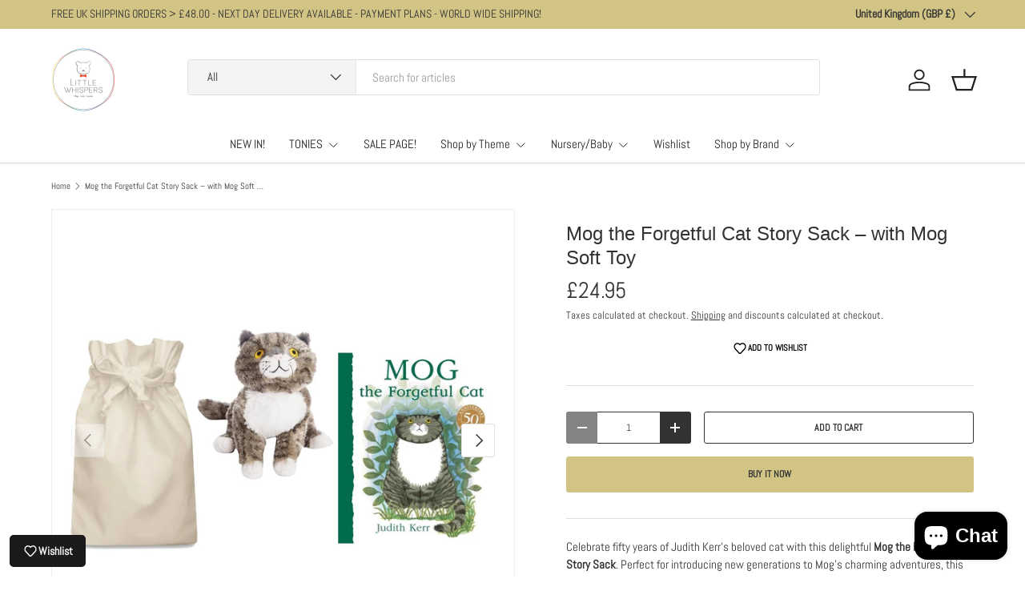

--- FILE ---
content_type: text/html; charset=utf-8
request_url: https://www.littlewhispers.co.uk/products/mog-the-forgetful-cat-story-sack-with-mog-soft-toy
body_size: 48354
content:
<!doctype html>
<html class="no-js" lang="en" dir="ltr">
<head><meta charset="utf-8">
<meta name="viewport" content="width=device-width,initial-scale=1">

<link rel="canonical" href="https://www.littlewhispers.co.uk/products/mog-the-forgetful-cat-story-sack-with-mog-soft-toy"><meta property="og:site_name" content="Little Whispers">
<meta property="og:url" content="https://www.littlewhispers.co.uk/products/mog-the-forgetful-cat-story-sack-with-mog-soft-toy">
<meta property="og:title" content="Mog the Forgetful Cat Story Sack with Board Book &amp; Aurora Soft Toy">
<meta property="og:type" content="product">
<meta property="og:description" content="Mog the Forgetful Cat Story Sack with board book &amp; Aurora soft toy. Celebrate Judith Kerr’s classic story with this perfect gift for kids &amp; families."><meta property="og:image" content="http://www.littlewhispers.co.uk/cdn/shop/products/23326816763984.jpg?crop=center&height=1200&v=1755180207&width=1200">
  <meta property="og:image:secure_url" content="https://www.littlewhispers.co.uk/cdn/shop/products/23326816763984.jpg?crop=center&height=1200&v=1755180207&width=1200">
  <meta property="og:image:width" content="1849">
  <meta property="og:image:height" content="945"><meta property="og:price:amount" content="24.95">
  <meta property="og:price:currency" content="GBP"><meta name="twitter:card" content="summary_large_image">
<meta name="twitter:title" content="Mog the Forgetful Cat Story Sack with Board Book &amp; Aurora Soft Toy">
<meta name="twitter:description" content="Mog the Forgetful Cat Story Sack with board book &amp; Aurora soft toy. Celebrate Judith Kerr’s classic story with this perfect gift for kids &amp; families.">
<link rel="preload" href="//www.littlewhispers.co.uk/cdn/shop/t/27/assets/main.css?v=167297049567451841501755259199" as="style"><style data-shopify>
@font-face {
  font-family: Abel;
  font-weight: 400;
  font-style: normal;
  font-display: swap;
  src: url("//www.littlewhispers.co.uk/cdn/fonts/abel/abel_n4.0254805ccf79872a96d53996a984f2b9039f9995.woff2") format("woff2"),
       url("//www.littlewhispers.co.uk/cdn/fonts/abel/abel_n4.635ebaebd760542724b79271de73bae7c2091173.woff") format("woff");
}
@font-face {
  font-family: Abel;
  font-weight: 400;
  font-style: normal;
  font-display: swap;
  src: url("//www.littlewhispers.co.uk/cdn/fonts/abel/abel_n4.0254805ccf79872a96d53996a984f2b9039f9995.woff2") format("woff2"),
       url("//www.littlewhispers.co.uk/cdn/fonts/abel/abel_n4.635ebaebd760542724b79271de73bae7c2091173.woff") format("woff");
}
:root {
      --bg-color: 255 255 255 / 1.0;
      --bg-color-og: 255 255 255 / 1.0;
      --heading-color: 51 51 51;
      --text-color: 51 51 51;
      --text-color-og: 51 51 51;
      --scrollbar-color: 51 51 51;
      --link-color: 51 51 51;
      --link-color-og: 51 51 51;
      --star-color: 209 196 133;
      --sale-price-color: 138 206 55;--swatch-border-color-default: 214 214 214;
        --swatch-border-color-active: 153 153 153;
        --swatch-card-size: 24px;
        --swatch-variant-picker-size: 24px;--color-scheme-1-bg: 255 255 255 / 1.0;
      --color-scheme-1-grad: ;
      --color-scheme-1-heading: 167 150 73;
      --color-scheme-1-text: 51 51 51;
      --color-scheme-1-btn-bg: 209 196 133;
      --color-scheme-1-btn-text: 51 51 51;
      --color-scheme-1-btn-bg-hover: 190 180 131;--color-scheme-2-bg: 209 196 133 / 1.0;
      --color-scheme-2-grad: linear-gradient(24deg, rgba(109, 174, 30, 1) 3%, rgba(132, 197, 107, 1) 4%);
      --color-scheme-2-heading: 167 150 73;
      --color-scheme-2-text: 167 150 73;
      --color-scheme-2-btn-bg: 255 255 255;
      --color-scheme-2-btn-text: 51 51 51;
      --color-scheme-2-btn-bg-hover: 232 232 232;--color-scheme-3-bg: 109 174 30 / 1.0;
      --color-scheme-3-grad: linear-gradient(22deg, rgba(92, 159, 10, 1) 16%, rgba(109, 174, 30, 1) 84%);
      --color-scheme-3-heading: 51 51 51;
      --color-scheme-3-text: 51 51 51;
      --color-scheme-3-btn-bg: 209 196 133;
      --color-scheme-3-btn-text: 51 51 51;
      --color-scheme-3-btn-bg-hover: 190 180 131;

      --drawer-bg-color: 255 255 255 / 1.0;
      --drawer-text-color: 51 51 51;

      --panel-bg-color: 242 244 243 / 1.0;
      --panel-heading-color: 51 51 51;
      --panel-text-color: 51 51 51;

      --in-stock-text-color: 209 196 133;
      --low-stock-text-color: 131 121 77;
      --very-low-stock-text-color: 13 137 62;
      --no-stock-text-color: 250 6 6;
      --no-stock-backordered-text-color: 83 86 90;

      --error-bg-color: 249 11 45;
      --error-text-color: 252 14 14;
      --success-bg-color: 167 150 73;
      --success-text-color: 255 255 255;
      --info-bg-color: 255 255 255;
      --info-text-color: 51 51 51;

      --heading-font-family: "system_ui", -apple-system, 'Segoe UI', Roboto, 'Helvetica Neue', 'Noto Sans', 'Liberation Sans', Arial, sans-serif, 'Apple Color Emoji', 'Segoe UI Emoji', 'Segoe UI Symbol', 'Noto Color Emoji';
      --heading-font-style: normal;
      --heading-font-weight: 400;
      --heading-scale-start: 2;
      --heading-letter-spacing: 0.0em;

      --navigation-font-family: Abel, sans-serif;
      --navigation-font-style: normal;
      --navigation-font-weight: 400;
      --navigation-letter-spacing: 0.0em;--heading-text-transform: none;
--subheading-text-transform: none;
      --body-font-family: Abel, sans-serif;
      --body-font-style: normal;
      --body-font-weight: 400;
      --body-font-size: 15;
      --body-font-size-px: 15px;
      --body-letter-spacing: 0.0em;

      --section-gap: 24;
      --heading-gap: calc(8 * var(--space-unit));--grid-column-gap: 20px;
      --product-card-gap: 0px;--btn-bg-color: 209 196 133;
      --btn-bg-hover-color: 190 180 131;
      --btn-text-color: 51 51 51;
      --btn-bg-color-og: 209 196 133;
      --btn-text-color-og: 51 51 51;
      --btn-alt-bg-color: 255 255 255;
      --btn-alt-bg-alpha: 1.0;
      --btn-alt-text-color: 51 51 51;
      --btn-border-width: 1px;
      --btn-padding-y: 12px;
      --btn-text-size: 0.80em;

      
      --btn-border-radius: 3px;
      

      --btn-lg-border-radius: 50%;
      --btn-icon-border-radius: 50%;
      --input-with-btn-inner-radius: var(--btn-border-radius);
      --btn-text-transform: uppercase;

      --input-bg-color: 255 255 255 / 1.0;
      --input-text-color: 51 51 51;
      --input-border-width: 1px;
      --input-border-radius: 2px;
      --textarea-border-radius: 2px;
      --input-border-radius: 3px;
      --input-bg-color-diff-3: #f7f7f7;
      --input-bg-color-diff-6: #f0f0f0;

      --modal-border-radius: 1px;
      --modal-overlay-color: 0 0 0;
      --modal-overlay-opacity: 0.4;
      --drawer-border-radius: 1px;
      --overlay-border-radius: 6px;--sold-out-label-bg-color: 209 196 133;
      --sold-out-label-text-color: 255 255 255;--preorder-label-bg-color: 13 137 62;
      --preorder-label-text-color: 51 51 51;

      --page-width: 1200px;
      --gutter-sm: 20px;
      --gutter-md: 48px;
      --gutter-lg: 64px;

      --payment-terms-bg-color: #ffffff;

      --coll-card-bg-color: #fafafa;
      --coll-card-border-color: #333333;

      --card-bg-color: 255 255 255;
      --card-text-color: 51 51 51;
      --card-border-color: #bab07c;--blend-bg-color: #ffffff;
        
          --aos-animate-duration: 1.1s;
        

        
          --aos-min-width: 0;
        
      

      --reading-width: 48em;
        --cart-savings-color: 109 174 30
      
    }@media (max-width: 769px) {
      :root {
        --reading-width: 36em;
      }
    }
  </style><link rel="stylesheet" href="//www.littlewhispers.co.uk/cdn/shop/t/27/assets/main.css?v=167297049567451841501755259199">
  <script src="//www.littlewhispers.co.uk/cdn/shop/t/27/assets/main.js?v=111714404738605116871755259199" defer="defer"></script><link rel="preload" href="//www.littlewhispers.co.uk/cdn/fonts/abel/abel_n4.0254805ccf79872a96d53996a984f2b9039f9995.woff2" as="font" type="font/woff2" crossorigin fetchpriority="high"><script>window.performance && window.performance.mark && window.performance.mark('shopify.content_for_header.start');</script><meta name="google-site-verification" content="veh2F2qFLBoNjdkQhlOsYU3_Clx_lWc7f2RJ56haUCg">
<meta id="shopify-digital-wallet" name="shopify-digital-wallet" content="/17703797/digital_wallets/dialog">
<meta name="shopify-checkout-api-token" content="ce896c3d1696195fc460b9eebce97316">
<meta id="in-context-paypal-metadata" data-shop-id="17703797" data-venmo-supported="false" data-environment="production" data-locale="en_US" data-paypal-v4="true" data-currency="GBP">
<link rel="alternate" type="application/json+oembed" href="https://www.littlewhispers.co.uk/products/mog-the-forgetful-cat-story-sack-with-mog-soft-toy.oembed">
<script async="async" src="/checkouts/internal/preloads.js?locale=en-GB"></script>
<script id="apple-pay-shop-capabilities" type="application/json">{"shopId":17703797,"countryCode":"GB","currencyCode":"GBP","merchantCapabilities":["supports3DS"],"merchantId":"gid:\/\/shopify\/Shop\/17703797","merchantName":"Little Whispers","requiredBillingContactFields":["postalAddress","email","phone"],"requiredShippingContactFields":["postalAddress","email","phone"],"shippingType":"shipping","supportedNetworks":["visa","maestro","masterCard","amex","discover","elo"],"total":{"type":"pending","label":"Little Whispers","amount":"1.00"},"shopifyPaymentsEnabled":true,"supportsSubscriptions":true}</script>
<script id="shopify-features" type="application/json">{"accessToken":"ce896c3d1696195fc460b9eebce97316","betas":["rich-media-storefront-analytics"],"domain":"www.littlewhispers.co.uk","predictiveSearch":true,"shopId":17703797,"locale":"en"}</script>
<script>var Shopify = Shopify || {};
Shopify.shop = "little-whispers-baby-boutique.myshopify.com";
Shopify.locale = "en";
Shopify.currency = {"active":"GBP","rate":"1.0"};
Shopify.country = "GB";
Shopify.theme = {"name":"Updated copy of Canopy","id":184734417283,"schema_name":"Canopy","schema_version":"7.0.0","theme_store_id":732,"role":"main"};
Shopify.theme.handle = "null";
Shopify.theme.style = {"id":null,"handle":null};
Shopify.cdnHost = "www.littlewhispers.co.uk/cdn";
Shopify.routes = Shopify.routes || {};
Shopify.routes.root = "/";</script>
<script type="module">!function(o){(o.Shopify=o.Shopify||{}).modules=!0}(window);</script>
<script>!function(o){function n(){var o=[];function n(){o.push(Array.prototype.slice.apply(arguments))}return n.q=o,n}var t=o.Shopify=o.Shopify||{};t.loadFeatures=n(),t.autoloadFeatures=n()}(window);</script>
<script id="shop-js-analytics" type="application/json">{"pageType":"product"}</script>
<script defer="defer" async type="module" src="//www.littlewhispers.co.uk/cdn/shopifycloud/shop-js/modules/v2/client.init-shop-cart-sync_BN7fPSNr.en.esm.js"></script>
<script defer="defer" async type="module" src="//www.littlewhispers.co.uk/cdn/shopifycloud/shop-js/modules/v2/chunk.common_Cbph3Kss.esm.js"></script>
<script defer="defer" async type="module" src="//www.littlewhispers.co.uk/cdn/shopifycloud/shop-js/modules/v2/chunk.modal_DKumMAJ1.esm.js"></script>
<script type="module">
  await import("//www.littlewhispers.co.uk/cdn/shopifycloud/shop-js/modules/v2/client.init-shop-cart-sync_BN7fPSNr.en.esm.js");
await import("//www.littlewhispers.co.uk/cdn/shopifycloud/shop-js/modules/v2/chunk.common_Cbph3Kss.esm.js");
await import("//www.littlewhispers.co.uk/cdn/shopifycloud/shop-js/modules/v2/chunk.modal_DKumMAJ1.esm.js");

  window.Shopify.SignInWithShop?.initShopCartSync?.({"fedCMEnabled":true,"windoidEnabled":true});

</script>
<script>(function() {
  var isLoaded = false;
  function asyncLoad() {
    if (isLoaded) return;
    isLoaded = true;
    var urls = ["https:\/\/ecommplugins-scripts.trustpilot.com\/v2.1\/js\/header.min.js?settings=eyJrZXkiOiJ0cGZtRk9raTNTRGhGYzdFIn0=\u0026shop=little-whispers-baby-boutique.myshopify.com","https:\/\/ecommplugins-trustboxsettings.trustpilot.com\/little-whispers-baby-boutique.myshopify.com.js?settings=1604080463829\u0026shop=little-whispers-baby-boutique.myshopify.com","https:\/\/widget.trustpilot.com\/bootstrap\/v5\/tp.widget.sync.bootstrap.min.js?shop=little-whispers-baby-boutique.myshopify.com"];
    for (var i = 0; i < urls.length; i++) {
      var s = document.createElement('script');
      s.type = 'text/javascript';
      s.async = true;
      s.src = urls[i];
      var x = document.getElementsByTagName('script')[0];
      x.parentNode.insertBefore(s, x);
    }
  };
  if(window.attachEvent) {
    window.attachEvent('onload', asyncLoad);
  } else {
    window.addEventListener('load', asyncLoad, false);
  }
})();</script>
<script id="__st">var __st={"a":17703797,"offset":0,"reqid":"6cc8b7d0-423a-4c3c-a291-06dd4e46ea3f-1770053700","pageurl":"www.littlewhispers.co.uk\/products\/mog-the-forgetful-cat-story-sack-with-mog-soft-toy","u":"6bb988993f90","p":"product","rtyp":"product","rid":6625863172176};</script>
<script>window.ShopifyPaypalV4VisibilityTracking = true;</script>
<script id="captcha-bootstrap">!function(){'use strict';const t='contact',e='account',n='new_comment',o=[[t,t],['blogs',n],['comments',n],[t,'customer']],c=[[e,'customer_login'],[e,'guest_login'],[e,'recover_customer_password'],[e,'create_customer']],r=t=>t.map((([t,e])=>`form[action*='/${t}']:not([data-nocaptcha='true']) input[name='form_type'][value='${e}']`)).join(','),a=t=>()=>t?[...document.querySelectorAll(t)].map((t=>t.form)):[];function s(){const t=[...o],e=r(t);return a(e)}const i='password',u='form_key',d=['recaptcha-v3-token','g-recaptcha-response','h-captcha-response',i],f=()=>{try{return window.sessionStorage}catch{return}},m='__shopify_v',_=t=>t.elements[u];function p(t,e,n=!1){try{const o=window.sessionStorage,c=JSON.parse(o.getItem(e)),{data:r}=function(t){const{data:e,action:n}=t;return t[m]||n?{data:e,action:n}:{data:t,action:n}}(c);for(const[e,n]of Object.entries(r))t.elements[e]&&(t.elements[e].value=n);n&&o.removeItem(e)}catch(o){console.error('form repopulation failed',{error:o})}}const l='form_type',E='cptcha';function T(t){t.dataset[E]=!0}const w=window,h=w.document,L='Shopify',v='ce_forms',y='captcha';let A=!1;((t,e)=>{const n=(g='f06e6c50-85a8-45c8-87d0-21a2b65856fe',I='https://cdn.shopify.com/shopifycloud/storefront-forms-hcaptcha/ce_storefront_forms_captcha_hcaptcha.v1.5.2.iife.js',D={infoText:'Protected by hCaptcha',privacyText:'Privacy',termsText:'Terms'},(t,e,n)=>{const o=w[L][v],c=o.bindForm;if(c)return c(t,g,e,D).then(n);var r;o.q.push([[t,g,e,D],n]),r=I,A||(h.body.append(Object.assign(h.createElement('script'),{id:'captcha-provider',async:!0,src:r})),A=!0)});var g,I,D;w[L]=w[L]||{},w[L][v]=w[L][v]||{},w[L][v].q=[],w[L][y]=w[L][y]||{},w[L][y].protect=function(t,e){n(t,void 0,e),T(t)},Object.freeze(w[L][y]),function(t,e,n,w,h,L){const[v,y,A,g]=function(t,e,n){const i=e?o:[],u=t?c:[],d=[...i,...u],f=r(d),m=r(i),_=r(d.filter((([t,e])=>n.includes(e))));return[a(f),a(m),a(_),s()]}(w,h,L),I=t=>{const e=t.target;return e instanceof HTMLFormElement?e:e&&e.form},D=t=>v().includes(t);t.addEventListener('submit',(t=>{const e=I(t);if(!e)return;const n=D(e)&&!e.dataset.hcaptchaBound&&!e.dataset.recaptchaBound,o=_(e),c=g().includes(e)&&(!o||!o.value);(n||c)&&t.preventDefault(),c&&!n&&(function(t){try{if(!f())return;!function(t){const e=f();if(!e)return;const n=_(t);if(!n)return;const o=n.value;o&&e.removeItem(o)}(t);const e=Array.from(Array(32),(()=>Math.random().toString(36)[2])).join('');!function(t,e){_(t)||t.append(Object.assign(document.createElement('input'),{type:'hidden',name:u})),t.elements[u].value=e}(t,e),function(t,e){const n=f();if(!n)return;const o=[...t.querySelectorAll(`input[type='${i}']`)].map((({name:t})=>t)),c=[...d,...o],r={};for(const[a,s]of new FormData(t).entries())c.includes(a)||(r[a]=s);n.setItem(e,JSON.stringify({[m]:1,action:t.action,data:r}))}(t,e)}catch(e){console.error('failed to persist form',e)}}(e),e.submit())}));const S=(t,e)=>{t&&!t.dataset[E]&&(n(t,e.some((e=>e===t))),T(t))};for(const o of['focusin','change'])t.addEventListener(o,(t=>{const e=I(t);D(e)&&S(e,y())}));const B=e.get('form_key'),M=e.get(l),P=B&&M;t.addEventListener('DOMContentLoaded',(()=>{const t=y();if(P)for(const e of t)e.elements[l].value===M&&p(e,B);[...new Set([...A(),...v().filter((t=>'true'===t.dataset.shopifyCaptcha))])].forEach((e=>S(e,t)))}))}(h,new URLSearchParams(w.location.search),n,t,e,['guest_login'])})(!0,!0)}();</script>
<script integrity="sha256-4kQ18oKyAcykRKYeNunJcIwy7WH5gtpwJnB7kiuLZ1E=" data-source-attribution="shopify.loadfeatures" defer="defer" src="//www.littlewhispers.co.uk/cdn/shopifycloud/storefront/assets/storefront/load_feature-a0a9edcb.js" crossorigin="anonymous"></script>
<script data-source-attribution="shopify.dynamic_checkout.dynamic.init">var Shopify=Shopify||{};Shopify.PaymentButton=Shopify.PaymentButton||{isStorefrontPortableWallets:!0,init:function(){window.Shopify.PaymentButton.init=function(){};var t=document.createElement("script");t.src="https://www.littlewhispers.co.uk/cdn/shopifycloud/portable-wallets/latest/portable-wallets.en.js",t.type="module",document.head.appendChild(t)}};
</script>
<script data-source-attribution="shopify.dynamic_checkout.buyer_consent">
  function portableWalletsHideBuyerConsent(e){var t=document.getElementById("shopify-buyer-consent"),n=document.getElementById("shopify-subscription-policy-button");t&&n&&(t.classList.add("hidden"),t.setAttribute("aria-hidden","true"),n.removeEventListener("click",e))}function portableWalletsShowBuyerConsent(e){var t=document.getElementById("shopify-buyer-consent"),n=document.getElementById("shopify-subscription-policy-button");t&&n&&(t.classList.remove("hidden"),t.removeAttribute("aria-hidden"),n.addEventListener("click",e))}window.Shopify?.PaymentButton&&(window.Shopify.PaymentButton.hideBuyerConsent=portableWalletsHideBuyerConsent,window.Shopify.PaymentButton.showBuyerConsent=portableWalletsShowBuyerConsent);
</script>
<script>
  function portableWalletsCleanup(e){e&&e.src&&console.error("Failed to load portable wallets script "+e.src);var t=document.querySelectorAll("shopify-accelerated-checkout .shopify-payment-button__skeleton, shopify-accelerated-checkout-cart .wallet-cart-button__skeleton"),e=document.getElementById("shopify-buyer-consent");for(let e=0;e<t.length;e++)t[e].remove();e&&e.remove()}function portableWalletsNotLoadedAsModule(e){e instanceof ErrorEvent&&"string"==typeof e.message&&e.message.includes("import.meta")&&"string"==typeof e.filename&&e.filename.includes("portable-wallets")&&(window.removeEventListener("error",portableWalletsNotLoadedAsModule),window.Shopify.PaymentButton.failedToLoad=e,"loading"===document.readyState?document.addEventListener("DOMContentLoaded",window.Shopify.PaymentButton.init):window.Shopify.PaymentButton.init())}window.addEventListener("error",portableWalletsNotLoadedAsModule);
</script>

<script type="module" src="https://www.littlewhispers.co.uk/cdn/shopifycloud/portable-wallets/latest/portable-wallets.en.js" onError="portableWalletsCleanup(this)" crossorigin="anonymous"></script>
<script nomodule>
  document.addEventListener("DOMContentLoaded", portableWalletsCleanup);
</script>

<script id='scb4127' type='text/javascript' async='' src='https://www.littlewhispers.co.uk/cdn/shopifycloud/privacy-banner/storefront-banner.js'></script><link id="shopify-accelerated-checkout-styles" rel="stylesheet" media="screen" href="https://www.littlewhispers.co.uk/cdn/shopifycloud/portable-wallets/latest/accelerated-checkout-backwards-compat.css" crossorigin="anonymous">
<style id="shopify-accelerated-checkout-cart">
        #shopify-buyer-consent {
  margin-top: 1em;
  display: inline-block;
  width: 100%;
}

#shopify-buyer-consent.hidden {
  display: none;
}

#shopify-subscription-policy-button {
  background: none;
  border: none;
  padding: 0;
  text-decoration: underline;
  font-size: inherit;
  cursor: pointer;
}

#shopify-subscription-policy-button::before {
  box-shadow: none;
}

      </style>
<script id="sections-script" data-sections="header,footer" defer="defer" src="//www.littlewhispers.co.uk/cdn/shop/t/27/compiled_assets/scripts.js?v=16678"></script>
<script>window.performance && window.performance.mark && window.performance.mark('shopify.content_for_header.end');</script>

    <script src="//www.littlewhispers.co.uk/cdn/shop/t/27/assets/animate-on-scroll.js?v=15249566486942820451755259199" defer="defer"></script>
    <link rel="stylesheet" href="//www.littlewhispers.co.uk/cdn/shop/t/27/assets/animate-on-scroll.css?v=62865576715456057531755259199">
  

  <script>document.documentElement.className = document.documentElement.className.replace('no-js', 'js');</script><!-- CC Custom Head Start --><!-- CC Custom Head End --><!-- BEGIN app block: shopify://apps/instafeed/blocks/head-block/c447db20-095d-4a10-9725-b5977662c9d5 --><link rel="preconnect" href="https://cdn.nfcube.com/">
<link rel="preconnect" href="https://scontent.cdninstagram.com/">


  <script>
    document.addEventListener('DOMContentLoaded', function () {
      let instafeedScript = document.createElement('script');

      
        instafeedScript.src = 'https://cdn.nfcube.com/instafeed-5559258d793f0e4d11104f7bce8820c6.js';
      

      document.body.appendChild(instafeedScript);
    });
  </script>





<!-- END app block --><script src="https://cdn.shopify.com/extensions/e8878072-2f6b-4e89-8082-94b04320908d/inbox-1254/assets/inbox-chat-loader.js" type="text/javascript" defer="defer"></script>
<link href="https://monorail-edge.shopifysvc.com" rel="dns-prefetch">
<script>(function(){if ("sendBeacon" in navigator && "performance" in window) {try {var session_token_from_headers = performance.getEntriesByType('navigation')[0].serverTiming.find(x => x.name == '_s').description;} catch {var session_token_from_headers = undefined;}var session_cookie_matches = document.cookie.match(/_shopify_s=([^;]*)/);var session_token_from_cookie = session_cookie_matches && session_cookie_matches.length === 2 ? session_cookie_matches[1] : "";var session_token = session_token_from_headers || session_token_from_cookie || "";function handle_abandonment_event(e) {var entries = performance.getEntries().filter(function(entry) {return /monorail-edge.shopifysvc.com/.test(entry.name);});if (!window.abandonment_tracked && entries.length === 0) {window.abandonment_tracked = true;var currentMs = Date.now();var navigation_start = performance.timing.navigationStart;var payload = {shop_id: 17703797,url: window.location.href,navigation_start,duration: currentMs - navigation_start,session_token,page_type: "product"};window.navigator.sendBeacon("https://monorail-edge.shopifysvc.com/v1/produce", JSON.stringify({schema_id: "online_store_buyer_site_abandonment/1.1",payload: payload,metadata: {event_created_at_ms: currentMs,event_sent_at_ms: currentMs}}));}}window.addEventListener('pagehide', handle_abandonment_event);}}());</script>
<script id="web-pixels-manager-setup">(function e(e,d,r,n,o){if(void 0===o&&(o={}),!Boolean(null===(a=null===(i=window.Shopify)||void 0===i?void 0:i.analytics)||void 0===a?void 0:a.replayQueue)){var i,a;window.Shopify=window.Shopify||{};var t=window.Shopify;t.analytics=t.analytics||{};var s=t.analytics;s.replayQueue=[],s.publish=function(e,d,r){return s.replayQueue.push([e,d,r]),!0};try{self.performance.mark("wpm:start")}catch(e){}var l=function(){var e={modern:/Edge?\/(1{2}[4-9]|1[2-9]\d|[2-9]\d{2}|\d{4,})\.\d+(\.\d+|)|Firefox\/(1{2}[4-9]|1[2-9]\d|[2-9]\d{2}|\d{4,})\.\d+(\.\d+|)|Chrom(ium|e)\/(9{2}|\d{3,})\.\d+(\.\d+|)|(Maci|X1{2}).+ Version\/(15\.\d+|(1[6-9]|[2-9]\d|\d{3,})\.\d+)([,.]\d+|)( \(\w+\)|)( Mobile\/\w+|) Safari\/|Chrome.+OPR\/(9{2}|\d{3,})\.\d+\.\d+|(CPU[ +]OS|iPhone[ +]OS|CPU[ +]iPhone|CPU IPhone OS|CPU iPad OS)[ +]+(15[._]\d+|(1[6-9]|[2-9]\d|\d{3,})[._]\d+)([._]\d+|)|Android:?[ /-](13[3-9]|1[4-9]\d|[2-9]\d{2}|\d{4,})(\.\d+|)(\.\d+|)|Android.+Firefox\/(13[5-9]|1[4-9]\d|[2-9]\d{2}|\d{4,})\.\d+(\.\d+|)|Android.+Chrom(ium|e)\/(13[3-9]|1[4-9]\d|[2-9]\d{2}|\d{4,})\.\d+(\.\d+|)|SamsungBrowser\/([2-9]\d|\d{3,})\.\d+/,legacy:/Edge?\/(1[6-9]|[2-9]\d|\d{3,})\.\d+(\.\d+|)|Firefox\/(5[4-9]|[6-9]\d|\d{3,})\.\d+(\.\d+|)|Chrom(ium|e)\/(5[1-9]|[6-9]\d|\d{3,})\.\d+(\.\d+|)([\d.]+$|.*Safari\/(?![\d.]+ Edge\/[\d.]+$))|(Maci|X1{2}).+ Version\/(10\.\d+|(1[1-9]|[2-9]\d|\d{3,})\.\d+)([,.]\d+|)( \(\w+\)|)( Mobile\/\w+|) Safari\/|Chrome.+OPR\/(3[89]|[4-9]\d|\d{3,})\.\d+\.\d+|(CPU[ +]OS|iPhone[ +]OS|CPU[ +]iPhone|CPU IPhone OS|CPU iPad OS)[ +]+(10[._]\d+|(1[1-9]|[2-9]\d|\d{3,})[._]\d+)([._]\d+|)|Android:?[ /-](13[3-9]|1[4-9]\d|[2-9]\d{2}|\d{4,})(\.\d+|)(\.\d+|)|Mobile Safari.+OPR\/([89]\d|\d{3,})\.\d+\.\d+|Android.+Firefox\/(13[5-9]|1[4-9]\d|[2-9]\d{2}|\d{4,})\.\d+(\.\d+|)|Android.+Chrom(ium|e)\/(13[3-9]|1[4-9]\d|[2-9]\d{2}|\d{4,})\.\d+(\.\d+|)|Android.+(UC? ?Browser|UCWEB|U3)[ /]?(15\.([5-9]|\d{2,})|(1[6-9]|[2-9]\d|\d{3,})\.\d+)\.\d+|SamsungBrowser\/(5\.\d+|([6-9]|\d{2,})\.\d+)|Android.+MQ{2}Browser\/(14(\.(9|\d{2,})|)|(1[5-9]|[2-9]\d|\d{3,})(\.\d+|))(\.\d+|)|K[Aa][Ii]OS\/(3\.\d+|([4-9]|\d{2,})\.\d+)(\.\d+|)/},d=e.modern,r=e.legacy,n=navigator.userAgent;return n.match(d)?"modern":n.match(r)?"legacy":"unknown"}(),u="modern"===l?"modern":"legacy",c=(null!=n?n:{modern:"",legacy:""})[u],f=function(e){return[e.baseUrl,"/wpm","/b",e.hashVersion,"modern"===e.buildTarget?"m":"l",".js"].join("")}({baseUrl:d,hashVersion:r,buildTarget:u}),m=function(e){var d=e.version,r=e.bundleTarget,n=e.surface,o=e.pageUrl,i=e.monorailEndpoint;return{emit:function(e){var a=e.status,t=e.errorMsg,s=(new Date).getTime(),l=JSON.stringify({metadata:{event_sent_at_ms:s},events:[{schema_id:"web_pixels_manager_load/3.1",payload:{version:d,bundle_target:r,page_url:o,status:a,surface:n,error_msg:t},metadata:{event_created_at_ms:s}}]});if(!i)return console&&console.warn&&console.warn("[Web Pixels Manager] No Monorail endpoint provided, skipping logging."),!1;try{return self.navigator.sendBeacon.bind(self.navigator)(i,l)}catch(e){}var u=new XMLHttpRequest;try{return u.open("POST",i,!0),u.setRequestHeader("Content-Type","text/plain"),u.send(l),!0}catch(e){return console&&console.warn&&console.warn("[Web Pixels Manager] Got an unhandled error while logging to Monorail."),!1}}}}({version:r,bundleTarget:l,surface:e.surface,pageUrl:self.location.href,monorailEndpoint:e.monorailEndpoint});try{o.browserTarget=l,function(e){var d=e.src,r=e.async,n=void 0===r||r,o=e.onload,i=e.onerror,a=e.sri,t=e.scriptDataAttributes,s=void 0===t?{}:t,l=document.createElement("script"),u=document.querySelector("head"),c=document.querySelector("body");if(l.async=n,l.src=d,a&&(l.integrity=a,l.crossOrigin="anonymous"),s)for(var f in s)if(Object.prototype.hasOwnProperty.call(s,f))try{l.dataset[f]=s[f]}catch(e){}if(o&&l.addEventListener("load",o),i&&l.addEventListener("error",i),u)u.appendChild(l);else{if(!c)throw new Error("Did not find a head or body element to append the script");c.appendChild(l)}}({src:f,async:!0,onload:function(){if(!function(){var e,d;return Boolean(null===(d=null===(e=window.Shopify)||void 0===e?void 0:e.analytics)||void 0===d?void 0:d.initialized)}()){var d=window.webPixelsManager.init(e)||void 0;if(d){var r=window.Shopify.analytics;r.replayQueue.forEach((function(e){var r=e[0],n=e[1],o=e[2];d.publishCustomEvent(r,n,o)})),r.replayQueue=[],r.publish=d.publishCustomEvent,r.visitor=d.visitor,r.initialized=!0}}},onerror:function(){return m.emit({status:"failed",errorMsg:"".concat(f," has failed to load")})},sri:function(e){var d=/^sha384-[A-Za-z0-9+/=]+$/;return"string"==typeof e&&d.test(e)}(c)?c:"",scriptDataAttributes:o}),m.emit({status:"loading"})}catch(e){m.emit({status:"failed",errorMsg:(null==e?void 0:e.message)||"Unknown error"})}}})({shopId: 17703797,storefrontBaseUrl: "https://www.littlewhispers.co.uk",extensionsBaseUrl: "https://extensions.shopifycdn.com/cdn/shopifycloud/web-pixels-manager",monorailEndpoint: "https://monorail-edge.shopifysvc.com/unstable/produce_batch",surface: "storefront-renderer",enabledBetaFlags: ["2dca8a86"],webPixelsConfigList: [{"id":"2397405571","configuration":"{\"swymApiEndpoint\":\"https:\/\/swymstore-v3starter-01.swymrelay.com\",\"swymTier\":\"v3starter-01\"}","eventPayloadVersion":"v1","runtimeContext":"STRICT","scriptVersion":"5b6f6917e306bc7f24523662663331c0","type":"APP","apiClientId":1350849,"privacyPurposes":["ANALYTICS","MARKETING","PREFERENCES"],"dataSharingAdjustments":{"protectedCustomerApprovalScopes":["read_customer_email","read_customer_name","read_customer_personal_data","read_customer_phone"]}},{"id":"284393552","configuration":"{\"config\":\"{\\\"pixel_id\\\":\\\"G-RSMJB1GCXT\\\",\\\"target_country\\\":\\\"GB\\\",\\\"gtag_events\\\":[{\\\"type\\\":\\\"search\\\",\\\"action_label\\\":[\\\"G-RSMJB1GCXT\\\",\\\"AW-1069874433\\\/0tEqCMHfq4sBEIH6k_4D\\\"]},{\\\"type\\\":\\\"begin_checkout\\\",\\\"action_label\\\":[\\\"G-RSMJB1GCXT\\\",\\\"AW-1069874433\\\/gNoFCL7fq4sBEIH6k_4D\\\"]},{\\\"type\\\":\\\"view_item\\\",\\\"action_label\\\":[\\\"G-RSMJB1GCXT\\\",\\\"AW-1069874433\\\/jpi-CLjfq4sBEIH6k_4D\\\",\\\"MC-VFKMKLBKGF\\\"]},{\\\"type\\\":\\\"purchase\\\",\\\"action_label\\\":[\\\"G-RSMJB1GCXT\\\",\\\"AW-1069874433\\\/WQ88CLXfq4sBEIH6k_4D\\\",\\\"MC-VFKMKLBKGF\\\"]},{\\\"type\\\":\\\"page_view\\\",\\\"action_label\\\":[\\\"G-RSMJB1GCXT\\\",\\\"AW-1069874433\\\/i0-tCLLfq4sBEIH6k_4D\\\",\\\"MC-VFKMKLBKGF\\\"]},{\\\"type\\\":\\\"add_payment_info\\\",\\\"action_label\\\":[\\\"G-RSMJB1GCXT\\\",\\\"AW-1069874433\\\/uIRHCMTfq4sBEIH6k_4D\\\"]},{\\\"type\\\":\\\"add_to_cart\\\",\\\"action_label\\\":[\\\"G-RSMJB1GCXT\\\",\\\"AW-1069874433\\\/b2wTCLvfq4sBEIH6k_4D\\\"]}],\\\"enable_monitoring_mode\\\":false}\"}","eventPayloadVersion":"v1","runtimeContext":"OPEN","scriptVersion":"b2a88bafab3e21179ed38636efcd8a93","type":"APP","apiClientId":1780363,"privacyPurposes":[],"dataSharingAdjustments":{"protectedCustomerApprovalScopes":["read_customer_address","read_customer_email","read_customer_name","read_customer_personal_data","read_customer_phone"]}},{"id":"226361424","configuration":"{\"pixelCode\":\"CIAQSSJC77UC1BFUO1B0\"}","eventPayloadVersion":"v1","runtimeContext":"STRICT","scriptVersion":"22e92c2ad45662f435e4801458fb78cc","type":"APP","apiClientId":4383523,"privacyPurposes":["ANALYTICS","MARKETING","SALE_OF_DATA"],"dataSharingAdjustments":{"protectedCustomerApprovalScopes":["read_customer_address","read_customer_email","read_customer_name","read_customer_personal_data","read_customer_phone"]}},{"id":"113967184","configuration":"{\"pixel_id\":\"162262180949889\",\"pixel_type\":\"facebook_pixel\",\"metaapp_system_user_token\":\"-\"}","eventPayloadVersion":"v1","runtimeContext":"OPEN","scriptVersion":"ca16bc87fe92b6042fbaa3acc2fbdaa6","type":"APP","apiClientId":2329312,"privacyPurposes":["ANALYTICS","MARKETING","SALE_OF_DATA"],"dataSharingAdjustments":{"protectedCustomerApprovalScopes":["read_customer_address","read_customer_email","read_customer_name","read_customer_personal_data","read_customer_phone"]}},{"id":"30376016","configuration":"{\"tagID\":\"2613182514360\"}","eventPayloadVersion":"v1","runtimeContext":"STRICT","scriptVersion":"18031546ee651571ed29edbe71a3550b","type":"APP","apiClientId":3009811,"privacyPurposes":["ANALYTICS","MARKETING","SALE_OF_DATA"],"dataSharingAdjustments":{"protectedCustomerApprovalScopes":["read_customer_address","read_customer_email","read_customer_name","read_customer_personal_data","read_customer_phone"]}},{"id":"163676547","eventPayloadVersion":"v1","runtimeContext":"LAX","scriptVersion":"1","type":"CUSTOM","privacyPurposes":["MARKETING"],"name":"Meta pixel (migrated)"},{"id":"shopify-app-pixel","configuration":"{}","eventPayloadVersion":"v1","runtimeContext":"STRICT","scriptVersion":"0450","apiClientId":"shopify-pixel","type":"APP","privacyPurposes":["ANALYTICS","MARKETING"]},{"id":"shopify-custom-pixel","eventPayloadVersion":"v1","runtimeContext":"LAX","scriptVersion":"0450","apiClientId":"shopify-pixel","type":"CUSTOM","privacyPurposes":["ANALYTICS","MARKETING"]}],isMerchantRequest: false,initData: {"shop":{"name":"Little Whispers","paymentSettings":{"currencyCode":"GBP"},"myshopifyDomain":"little-whispers-baby-boutique.myshopify.com","countryCode":"GB","storefrontUrl":"https:\/\/www.littlewhispers.co.uk"},"customer":null,"cart":null,"checkout":null,"productVariants":[{"price":{"amount":24.95,"currencyCode":"GBP"},"product":{"title":"Mog the Forgetful Cat Story Sack – with Mog Soft Toy","vendor":"Little Whispers","id":"6625863172176","untranslatedTitle":"Mog the Forgetful Cat Story Sack – with Mog Soft Toy","url":"\/products\/mog-the-forgetful-cat-story-sack-with-mog-soft-toy","type":"Story Sacks"},"id":"39606228713552","image":{"src":"\/\/www.littlewhispers.co.uk\/cdn\/shop\/products\/23326816763984.jpg?v=1755180207"},"sku":"Mog the Forgetful Cat Story Sack","title":"Default Title","untranslatedTitle":"Default Title"}],"purchasingCompany":null},},"https://www.littlewhispers.co.uk/cdn","3918e4e0wbf3ac3cepc5707306mb02b36c6",{"modern":"","legacy":""},{"shopId":"17703797","storefrontBaseUrl":"https:\/\/www.littlewhispers.co.uk","extensionBaseUrl":"https:\/\/extensions.shopifycdn.com\/cdn\/shopifycloud\/web-pixels-manager","surface":"storefront-renderer","enabledBetaFlags":"[\"2dca8a86\"]","isMerchantRequest":"false","hashVersion":"3918e4e0wbf3ac3cepc5707306mb02b36c6","publish":"custom","events":"[[\"page_viewed\",{}],[\"product_viewed\",{\"productVariant\":{\"price\":{\"amount\":24.95,\"currencyCode\":\"GBP\"},\"product\":{\"title\":\"Mog the Forgetful Cat Story Sack – with Mog Soft Toy\",\"vendor\":\"Little Whispers\",\"id\":\"6625863172176\",\"untranslatedTitle\":\"Mog the Forgetful Cat Story Sack – with Mog Soft Toy\",\"url\":\"\/products\/mog-the-forgetful-cat-story-sack-with-mog-soft-toy\",\"type\":\"Story Sacks\"},\"id\":\"39606228713552\",\"image\":{\"src\":\"\/\/www.littlewhispers.co.uk\/cdn\/shop\/products\/23326816763984.jpg?v=1755180207\"},\"sku\":\"Mog the Forgetful Cat Story Sack\",\"title\":\"Default Title\",\"untranslatedTitle\":\"Default Title\"}}]]"});</script><script>
  window.ShopifyAnalytics = window.ShopifyAnalytics || {};
  window.ShopifyAnalytics.meta = window.ShopifyAnalytics.meta || {};
  window.ShopifyAnalytics.meta.currency = 'GBP';
  var meta = {"product":{"id":6625863172176,"gid":"gid:\/\/shopify\/Product\/6625863172176","vendor":"Little Whispers","type":"Story Sacks","handle":"mog-the-forgetful-cat-story-sack-with-mog-soft-toy","variants":[{"id":39606228713552,"price":2495,"name":"Mog the Forgetful Cat Story Sack – with Mog Soft Toy","public_title":null,"sku":"Mog the Forgetful Cat Story Sack"}],"remote":false},"page":{"pageType":"product","resourceType":"product","resourceId":6625863172176,"requestId":"6cc8b7d0-423a-4c3c-a291-06dd4e46ea3f-1770053700"}};
  for (var attr in meta) {
    window.ShopifyAnalytics.meta[attr] = meta[attr];
  }
</script>
<script class="analytics">
  (function () {
    var customDocumentWrite = function(content) {
      var jquery = null;

      if (window.jQuery) {
        jquery = window.jQuery;
      } else if (window.Checkout && window.Checkout.$) {
        jquery = window.Checkout.$;
      }

      if (jquery) {
        jquery('body').append(content);
      }
    };

    var hasLoggedConversion = function(token) {
      if (token) {
        return document.cookie.indexOf('loggedConversion=' + token) !== -1;
      }
      return false;
    }

    var setCookieIfConversion = function(token) {
      if (token) {
        var twoMonthsFromNow = new Date(Date.now());
        twoMonthsFromNow.setMonth(twoMonthsFromNow.getMonth() + 2);

        document.cookie = 'loggedConversion=' + token + '; expires=' + twoMonthsFromNow;
      }
    }

    var trekkie = window.ShopifyAnalytics.lib = window.trekkie = window.trekkie || [];
    if (trekkie.integrations) {
      return;
    }
    trekkie.methods = [
      'identify',
      'page',
      'ready',
      'track',
      'trackForm',
      'trackLink'
    ];
    trekkie.factory = function(method) {
      return function() {
        var args = Array.prototype.slice.call(arguments);
        args.unshift(method);
        trekkie.push(args);
        return trekkie;
      };
    };
    for (var i = 0; i < trekkie.methods.length; i++) {
      var key = trekkie.methods[i];
      trekkie[key] = trekkie.factory(key);
    }
    trekkie.load = function(config) {
      trekkie.config = config || {};
      trekkie.config.initialDocumentCookie = document.cookie;
      var first = document.getElementsByTagName('script')[0];
      var script = document.createElement('script');
      script.type = 'text/javascript';
      script.onerror = function(e) {
        var scriptFallback = document.createElement('script');
        scriptFallback.type = 'text/javascript';
        scriptFallback.onerror = function(error) {
                var Monorail = {
      produce: function produce(monorailDomain, schemaId, payload) {
        var currentMs = new Date().getTime();
        var event = {
          schema_id: schemaId,
          payload: payload,
          metadata: {
            event_created_at_ms: currentMs,
            event_sent_at_ms: currentMs
          }
        };
        return Monorail.sendRequest("https://" + monorailDomain + "/v1/produce", JSON.stringify(event));
      },
      sendRequest: function sendRequest(endpointUrl, payload) {
        // Try the sendBeacon API
        if (window && window.navigator && typeof window.navigator.sendBeacon === 'function' && typeof window.Blob === 'function' && !Monorail.isIos12()) {
          var blobData = new window.Blob([payload], {
            type: 'text/plain'
          });

          if (window.navigator.sendBeacon(endpointUrl, blobData)) {
            return true;
          } // sendBeacon was not successful

        } // XHR beacon

        var xhr = new XMLHttpRequest();

        try {
          xhr.open('POST', endpointUrl);
          xhr.setRequestHeader('Content-Type', 'text/plain');
          xhr.send(payload);
        } catch (e) {
          console.log(e);
        }

        return false;
      },
      isIos12: function isIos12() {
        return window.navigator.userAgent.lastIndexOf('iPhone; CPU iPhone OS 12_') !== -1 || window.navigator.userAgent.lastIndexOf('iPad; CPU OS 12_') !== -1;
      }
    };
    Monorail.produce('monorail-edge.shopifysvc.com',
      'trekkie_storefront_load_errors/1.1',
      {shop_id: 17703797,
      theme_id: 184734417283,
      app_name: "storefront",
      context_url: window.location.href,
      source_url: "//www.littlewhispers.co.uk/cdn/s/trekkie.storefront.c59ea00e0474b293ae6629561379568a2d7c4bba.min.js"});

        };
        scriptFallback.async = true;
        scriptFallback.src = '//www.littlewhispers.co.uk/cdn/s/trekkie.storefront.c59ea00e0474b293ae6629561379568a2d7c4bba.min.js';
        first.parentNode.insertBefore(scriptFallback, first);
      };
      script.async = true;
      script.src = '//www.littlewhispers.co.uk/cdn/s/trekkie.storefront.c59ea00e0474b293ae6629561379568a2d7c4bba.min.js';
      first.parentNode.insertBefore(script, first);
    };
    trekkie.load(
      {"Trekkie":{"appName":"storefront","development":false,"defaultAttributes":{"shopId":17703797,"isMerchantRequest":null,"themeId":184734417283,"themeCityHash":"13274225548537699145","contentLanguage":"en","currency":"GBP","eventMetadataId":"16544265-0d0b-4b6b-b76f-7a77ab4fef5b"},"isServerSideCookieWritingEnabled":true,"monorailRegion":"shop_domain","enabledBetaFlags":["65f19447","b5387b81"]},"Session Attribution":{},"S2S":{"facebookCapiEnabled":true,"source":"trekkie-storefront-renderer","apiClientId":580111}}
    );

    var loaded = false;
    trekkie.ready(function() {
      if (loaded) return;
      loaded = true;

      window.ShopifyAnalytics.lib = window.trekkie;

      var originalDocumentWrite = document.write;
      document.write = customDocumentWrite;
      try { window.ShopifyAnalytics.merchantGoogleAnalytics.call(this); } catch(error) {};
      document.write = originalDocumentWrite;

      window.ShopifyAnalytics.lib.page(null,{"pageType":"product","resourceType":"product","resourceId":6625863172176,"requestId":"6cc8b7d0-423a-4c3c-a291-06dd4e46ea3f-1770053700","shopifyEmitted":true});

      var match = window.location.pathname.match(/checkouts\/(.+)\/(thank_you|post_purchase)/)
      var token = match? match[1]: undefined;
      if (!hasLoggedConversion(token)) {
        setCookieIfConversion(token);
        window.ShopifyAnalytics.lib.track("Viewed Product",{"currency":"GBP","variantId":39606228713552,"productId":6625863172176,"productGid":"gid:\/\/shopify\/Product\/6625863172176","name":"Mog the Forgetful Cat Story Sack – with Mog Soft Toy","price":"24.95","sku":"Mog the Forgetful Cat Story Sack","brand":"Little Whispers","variant":null,"category":"Story Sacks","nonInteraction":true,"remote":false},undefined,undefined,{"shopifyEmitted":true});
      window.ShopifyAnalytics.lib.track("monorail:\/\/trekkie_storefront_viewed_product\/1.1",{"currency":"GBP","variantId":39606228713552,"productId":6625863172176,"productGid":"gid:\/\/shopify\/Product\/6625863172176","name":"Mog the Forgetful Cat Story Sack – with Mog Soft Toy","price":"24.95","sku":"Mog the Forgetful Cat Story Sack","brand":"Little Whispers","variant":null,"category":"Story Sacks","nonInteraction":true,"remote":false,"referer":"https:\/\/www.littlewhispers.co.uk\/products\/mog-the-forgetful-cat-story-sack-with-mog-soft-toy"});
      }
    });


        var eventsListenerScript = document.createElement('script');
        eventsListenerScript.async = true;
        eventsListenerScript.src = "//www.littlewhispers.co.uk/cdn/shopifycloud/storefront/assets/shop_events_listener-3da45d37.js";
        document.getElementsByTagName('head')[0].appendChild(eventsListenerScript);

})();</script>
  <script>
  if (!window.ga || (window.ga && typeof window.ga !== 'function')) {
    window.ga = function ga() {
      (window.ga.q = window.ga.q || []).push(arguments);
      if (window.Shopify && window.Shopify.analytics && typeof window.Shopify.analytics.publish === 'function') {
        window.Shopify.analytics.publish("ga_stub_called", {}, {sendTo: "google_osp_migration"});
      }
      console.error("Shopify's Google Analytics stub called with:", Array.from(arguments), "\nSee https://help.shopify.com/manual/promoting-marketing/pixels/pixel-migration#google for more information.");
    };
    if (window.Shopify && window.Shopify.analytics && typeof window.Shopify.analytics.publish === 'function') {
      window.Shopify.analytics.publish("ga_stub_initialized", {}, {sendTo: "google_osp_migration"});
    }
  }
</script>
<script
  defer
  src="https://www.littlewhispers.co.uk/cdn/shopifycloud/perf-kit/shopify-perf-kit-3.1.0.min.js"
  data-application="storefront-renderer"
  data-shop-id="17703797"
  data-render-region="gcp-us-east1"
  data-page-type="product"
  data-theme-instance-id="184734417283"
  data-theme-name="Canopy"
  data-theme-version="7.0.0"
  data-monorail-region="shop_domain"
  data-resource-timing-sampling-rate="10"
  data-shs="true"
  data-shs-beacon="true"
  data-shs-export-with-fetch="true"
  data-shs-logs-sample-rate="1"
  data-shs-beacon-endpoint="https://www.littlewhispers.co.uk/api/collect"
></script>
</head>

<body class="cc-animate-enabled">
  <a class="skip-link btn btn--primary visually-hidden" href="#main-content" data-cc-role="skip">Skip to content</a><!-- BEGIN sections: header-group -->
<div id="shopify-section-sections--25924499407235__announcement" class="shopify-section shopify-section-group-header-group cc-announcement">
<link href="//www.littlewhispers.co.uk/cdn/shop/t/27/assets/announcement.css?v=136620428896663381241755259199" rel="stylesheet" type="text/css" media="all" />
    <script src="//www.littlewhispers.co.uk/cdn/shop/t/27/assets/announcement.js?v=123267429028003703111755259199" defer="defer"></script><style data-shopify>.announcement {
        --announcement-text-color: 51 51 51;
        background-color: #d1c485;
      }</style><script src="//www.littlewhispers.co.uk/cdn/shop/t/27/assets/custom-select.js?v=173148981874697908181755259199" defer="defer"></script><announcement-bar class="announcement block text-body-small" data-slide-delay="7000">
      <div class="container">
        <div class="flex">
          <div class="announcement__col--left announcement__col--align-left"><div class="announcement__text flex items-center m-0" >
                <div class="rte"><p>FREE UK SHIPPING ORDERS &gt; £48.00  -  NEXT DAY DELIVERY AVAILABLE - PAYMENT PLANS - WORLD WIDE SHIPPING!</p></div>
              </div></div>

          
            <div class="announcement__col--right hidden md:flex md:items-center"><div class="announcement__localization">
                  <form method="post" action="/localization" id="nav-localization" accept-charset="UTF-8" class="form localization no-js-hidden" enctype="multipart/form-data"><input type="hidden" name="form_type" value="localization" /><input type="hidden" name="utf8" value="✓" /><input type="hidden" name="_method" value="put" /><input type="hidden" name="return_to" value="/products/mog-the-forgetful-cat-story-sack-with-mog-soft-toy" /><div class="localization__grid"><div class="localization__selector">
        <input type="hidden" name="country_code" value="GB">
<country-selector><label class="label visually-hidden no-js-hidden" for="nav-localization-country-button">Country/Region</label><div class="custom-select relative w-full no-js-hidden"><button class="custom-select__btn input items-center" type="button"
            aria-expanded="false" aria-haspopup="listbox" id="nav-localization-country-button">
      <span class="text-start">United Kingdom (GBP&nbsp;£)</span>
      <svg width="20" height="20" viewBox="0 0 24 24" class="icon" role="presentation" focusable="false" aria-hidden="true">
        <path d="M20 8.5 12.5 16 5 8.5" stroke="currentColor" stroke-width="1.5" fill="none"/>
      </svg>
    </button>
    <ul class="custom-select__listbox absolute invisible" role="listbox" tabindex="-1"
        aria-hidden="true" hidden aria-activedescendant="nav-localization-country-opt-0"><li class="custom-select__option flex items-center js-option" id="nav-localization-country-opt-0" role="option"
            data-value="GB"
            data-value-id=""

 aria-selected="true">
          <span class="pointer-events-none">United Kingdom (GBP&nbsp;£)</span>
        </li></ul>
  </div></country-selector></div></div><script>
      customElements.whenDefined('custom-select').then(() => {
        if (!customElements.get('country-selector')) {
          class CountrySelector extends customElements.get('custom-select') {
            constructor() {
              super();
              this.loaded = false;
            }

            async showListbox() {
              if (this.loaded) {
                super.showListbox();
                return;
              }

              this.button.classList.add('is-loading');
              this.button.setAttribute('aria-disabled', 'true');

              try {
                const response = await fetch('?section_id=country-selector');
                if (!response.ok) throw new Error(response.status);

                const tmpl = document.createElement('template');
                tmpl.innerHTML = await response.text();

                const el = tmpl.content.querySelector('.custom-select__listbox');
                this.listbox.innerHTML = el.innerHTML;

                this.options = this.querySelectorAll('.custom-select__option');

                this.popular = this.querySelectorAll('[data-popular]');
                if (this.popular.length) {
                  this.popular[this.popular.length - 1].closest('.custom-select__option')
                    .classList.add('custom-select__option--visual-group-end');
                }

                this.selectedOption = this.querySelector('[aria-selected="true"]');
                if (!this.selectedOption) {
                  this.selectedOption = this.listbox.firstElementChild;
                }

                this.loaded = true;
              } catch {
                this.listbox.innerHTML = '<li>Error fetching countries, please try again.</li>';
              } finally {
                super.showListbox();
                this.button.classList.remove('is-loading');
                this.button.setAttribute('aria-disabled', 'false');
              }
            }

            setButtonWidth() {
              return;
            }
          }

          customElements.define('country-selector', CountrySelector);
        }
      });
    </script><script>
    document.getElementById('nav-localization').addEventListener('change', (evt) => {
      const input = evt.target.previousElementSibling;
      if (input && input.tagName === 'INPUT') {
        input.value = evt.detail.selectedValue;
        evt.currentTarget.submit();
      }
    });
  </script></form>
                </div></div></div>
      </div>
    </announcement-bar>
</div><div id="shopify-section-sections--25924499407235__header" class="shopify-section shopify-section-group-header-group cc-header">
<style data-shopify>.header {
  --bg-color: 255 255 255 / 1.0;
  --text-color: 34 34 34;
  --mobile-menu-bg-color: 255 255 255 / 1.0;
  --mobile-menu-text-color: 34 34 34;
  --desktop-menu-bg-color: 255 255 255 / 1.0;
  --desktop-menu-text-color: 34 34 34;
  --nav-bg-color: 255 255 255;
  --nav-text-color: 34 34 34;
  --nav-child-bg-color:  255 255 255;
  --nav-child-text-color: 34 34 34;
  --header-accent-color: 209 196 133;
  --search-bg-color: 255 255 255;
  --search-text-color: 51 51 51;
  
  
  }</style><store-header class="header bg-theme-bg text-theme-text has-motion search-is-collapsed"data-is-search-minimised="true"style="--header-transition-speed: 300ms"><header class="header__grid header__grid--left-logo container flex flex-wrap items-center">
    <div class="header__logo header__logo--top-left logo flex js-closes-menu"><a class="logo__link inline-block" href="/"><span class="flex" style="max-width: 80px;">
              <picture><source media="(max-width: 768px)" srcset="//www.littlewhispers.co.uk/cdn/shop/files/logo2000.png?v=1715525194&width=160" alt="Little Whispers - Play.Live.Learn" loading="eager"><img src="//www.littlewhispers.co.uk/cdn/shop/files/logo2000.png?v=1715525194&amp;width=160" alt="Little Whispers - Play.Live.Learn" srcset="//www.littlewhispers.co.uk/cdn/shop/files/logo2000.png?v=1715525194&amp;width=160 160w" width="160" height="160" loading="eager">
              </picture>
            </span></a></div>
<link rel="stylesheet" href="//www.littlewhispers.co.uk/cdn/shop/t/27/assets/predictive-search.css?v=6717090467776348371755259199">
        <script src="//www.littlewhispers.co.uk/cdn/shop/t/27/assets/predictive-search.js?v=158424367886238494141755259199" defer="defer"></script>
        <script src="//www.littlewhispers.co.uk/cdn/shop/t/27/assets/tabs.js?v=135558236254064818051755259200" defer="defer"></script><div class="header__search header__search--collapsible-mob js-search-bar relative js-closes-menu" id="search-bar"><link rel="stylesheet" href="//www.littlewhispers.co.uk/cdn/shop/t/27/assets/search-suggestions.css?v=182650406560369176971755259200" media="print" onload="this.media='all'"><link href="//www.littlewhispers.co.uk/cdn/shop/t/27/assets/product-type-search.css?v=153328044068475290231755259199" rel="stylesheet" type="text/css" media="all" />
<predictive-search class="block" data-loading-text="Loading..."><form class="search relative search--speech search--product-types" role="search" action="/search" method="get">
    <label class="label visually-hidden" for="header-search">Search</label>
    <script src="//www.littlewhispers.co.uk/cdn/shop/t/27/assets/search-form.js?v=43677551656194261111755259200" defer="defer"></script>
    <search-form class="search__form block">
      <input type="hidden" name="options[prefix]" value="last">
      <input type="search"
             class="search__input w-full input js-search-input"
             id="header-search"
             name="q"
             placeholder="Search for products"
             
               data-placeholder-one="Search for products"
             
             
               data-placeholder-two="Search for articles"
             
             
               data-placeholder-three="Search for collections"
             
             data-placeholder-prompts-mob="false"
             
               data-typing-speed="100"
               data-deleting-speed="60"
               data-delay-after-deleting="500"
               data-delay-before-first-delete="2000"
               data-delay-after-word-typed="2400"
             
             role="combobox"
               autocomplete="off"
               aria-autocomplete="list"
               aria-controls="predictive-search-results"
               aria-owns="predictive-search-results"
               aria-haspopup="listbox"
               aria-expanded="false"
               spellcheck="false">
<custom-select id="product_types" class="search__product-types absolute left-0 top-0 bottom-0 js-search-product-types"><label class="label visually-hidden no-js-hidden" for="product_types-button">Product type</label><div class="custom-select relative w-full no-js-hidden"><button class="custom-select__btn input items-center" type="button"
            aria-expanded="false" aria-haspopup="listbox" id="product_types-button">
      <span class="text-start">All</span>
      <svg width="20" height="20" viewBox="0 0 24 24" class="icon" role="presentation" focusable="false" aria-hidden="true">
        <path d="M20 8.5 12.5 16 5 8.5" stroke="currentColor" stroke-width="1.5" fill="none"/>
      </svg>
    </button>
    <ul class="custom-select__listbox absolute invisible" role="listbox" tabindex="-1"
        aria-hidden="true" hidden><li class="custom-select__option js-option" id="product_types-opt-default" role="option" data-value="">
          <span class="pointer-events-none">All</span>
        </li><li class="custom-select__option flex items-center js-option" id="product_types-opt-0" role="option"
            data-value="Activity Toys"
            data-value-id=""

>
          <span class="pointer-events-none">Activity Toys</span>
        </li><li class="custom-select__option flex items-center js-option" id="product_types-opt-1" role="option"
            data-value="Arts and Crafts"
            data-value-id=""

>
          <span class="pointer-events-none">Arts and Crafts</span>
        </li><li class="custom-select__option flex items-center js-option" id="product_types-opt-2" role="option"
            data-value="Audio Toys &amp; Story Players"
            data-value-id=""

>
          <span class="pointer-events-none">Audio Toys & Story Players</span>
        </li><li class="custom-select__option flex items-center js-option" id="product_types-opt-3" role="option"
            data-value="Baby"
            data-value-id=""

>
          <span class="pointer-events-none">Baby</span>
        </li><li class="custom-select__option flex items-center js-option" id="product_types-opt-4" role="option"
            data-value="Baby and Toddler"
            data-value-id=""

>
          <span class="pointer-events-none">Baby and Toddler</span>
        </li><li class="custom-select__option flex items-center js-option" id="product_types-opt-5" role="option"
            data-value="Baby Boy accessories"
            data-value-id=""

>
          <span class="pointer-events-none">Baby Boy accessories</span>
        </li><li class="custom-select__option flex items-center js-option" id="product_types-opt-6" role="option"
            data-value="Baby Boy Clothes"
            data-value-id=""

>
          <span class="pointer-events-none">Baby Boy Clothes</span>
        </li><li class="custom-select__option flex items-center js-option" id="product_types-opt-7" role="option"
            data-value="Baby Boy Gifts"
            data-value-id=""

>
          <span class="pointer-events-none">Baby Boy Gifts</span>
        </li><li class="custom-select__option flex items-center js-option" id="product_types-opt-8" role="option"
            data-value="Baby Comforter"
            data-value-id=""

>
          <span class="pointer-events-none">Baby Comforter</span>
        </li><li class="custom-select__option flex items-center js-option" id="product_types-opt-9" role="option"
            data-value="Baby Gift Set"
            data-value-id=""

>
          <span class="pointer-events-none">Baby Gift Set</span>
        </li><li class="custom-select__option flex items-center js-option" id="product_types-opt-10" role="option"
            data-value="Baby Gifts"
            data-value-id=""

>
          <span class="pointer-events-none">Baby Gifts</span>
        </li><li class="custom-select__option flex items-center js-option" id="product_types-opt-11" role="option"
            data-value="Baby Girl Gift"
            data-value-id=""

>
          <span class="pointer-events-none">Baby Girl Gift</span>
        </li><li class="custom-select__option flex items-center js-option" id="product_types-opt-12" role="option"
            data-value="Baby Soothers"
            data-value-id=""

>
          <span class="pointer-events-none">Baby Soothers</span>
        </li><li class="custom-select__option flex items-center js-option" id="product_types-opt-13" role="option"
            data-value="Baby Walkers"
            data-value-id=""

>
          <span class="pointer-events-none">Baby Walkers</span>
        </li><li class="custom-select__option flex items-center js-option" id="product_types-opt-14" role="option"
            data-value="Backpacks &amp; Bags"
            data-value-id=""

>
          <span class="pointer-events-none">Backpacks & Bags</span>
        </li><li class="custom-select__option flex items-center js-option" id="product_types-opt-15" role="option"
            data-value="Bath Toy"
            data-value-id=""

>
          <span class="pointer-events-none">Bath Toy</span>
        </li><li class="custom-select__option flex items-center js-option" id="product_types-opt-16" role="option"
            data-value="Board Books"
            data-value-id=""

>
          <span class="pointer-events-none">Board Books</span>
        </li><li class="custom-select__option flex items-center js-option" id="product_types-opt-17" role="option"
            data-value="Books"
            data-value-id=""

>
          <span class="pointer-events-none">Books</span>
        </li><li class="custom-select__option flex items-center js-option" id="product_types-opt-18" role="option"
            data-value="Boys Clothes"
            data-value-id=""

>
          <span class="pointer-events-none">Boys Clothes</span>
        </li><li class="custom-select__option flex items-center js-option" id="product_types-opt-19" role="option"
            data-value="Building and Stacking"
            data-value-id=""

>
          <span class="pointer-events-none">Building and Stacking</span>
        </li><li class="custom-select__option flex items-center js-option" id="product_types-opt-20" role="option"
            data-value="Children&#39;s Books"
            data-value-id=""

>
          <span class="pointer-events-none">Children's Books</span>
        </li><li class="custom-select__option flex items-center js-option" id="product_types-opt-21" role="option"
            data-value="Decor"
            data-value-id=""

>
          <span class="pointer-events-none">Decor</span>
        </li><li class="custom-select__option flex items-center js-option" id="product_types-opt-22" role="option"
            data-value="Doggie Toys"
            data-value-id=""

>
          <span class="pointer-events-none">Doggie Toys</span>
        </li><li class="custom-select__option flex items-center js-option" id="product_types-opt-23" role="option"
            data-value="Doll"
            data-value-id=""

>
          <span class="pointer-events-none">Doll</span>
        </li><li class="custom-select__option flex items-center js-option" id="product_types-opt-24" role="option"
            data-value="Dollhouses &amp; Playsets"
            data-value-id=""

>
          <span class="pointer-events-none">Dollhouses & Playsets</span>
        </li><li class="custom-select__option flex items-center js-option" id="product_types-opt-25" role="option"
            data-value="Dolls"
            data-value-id=""

>
          <span class="pointer-events-none">Dolls</span>
        </li><li class="custom-select__option flex items-center js-option" id="product_types-opt-26" role="option"
            data-value="Eco Homeware"
            data-value-id=""

>
          <span class="pointer-events-none">Eco Homeware</span>
        </li><li class="custom-select__option flex items-center js-option" id="product_types-opt-27" role="option"
            data-value="Educational Flash Cards"
            data-value-id=""

>
          <span class="pointer-events-none">Educational Flash Cards</span>
        </li><li class="custom-select__option flex items-center js-option" id="product_types-opt-28" role="option"
            data-value="Educational Flashcards"
            data-value-id=""

>
          <span class="pointer-events-none">Educational Flashcards</span>
        </li><li class="custom-select__option flex items-center js-option" id="product_types-opt-29" role="option"
            data-value="Flash Cards"
            data-value-id=""

>
          <span class="pointer-events-none">Flash Cards</span>
        </li><li class="custom-select__option flex items-center js-option" id="product_types-opt-30" role="option"
            data-value="furniture"
            data-value-id=""

>
          <span class="pointer-events-none">furniture</span>
        </li><li class="custom-select__option flex items-center js-option" id="product_types-opt-31" role="option"
            data-value="Games"
            data-value-id=""

>
          <span class="pointer-events-none">Games</span>
        </li><li class="custom-select__option flex items-center js-option" id="product_types-opt-32" role="option"
            data-value="Girls Clothes"
            data-value-id=""

>
          <span class="pointer-events-none">Girls Clothes</span>
        </li><li class="custom-select__option flex items-center js-option" id="product_types-opt-33" role="option"
            data-value="Gross Motor"
            data-value-id=""

>
          <span class="pointer-events-none">Gross Motor</span>
        </li><li class="custom-select__option flex items-center js-option" id="product_types-opt-34" role="option"
            data-value="Hand Puppet"
            data-value-id=""

>
          <span class="pointer-events-none">Hand Puppet</span>
        </li><li class="custom-select__option flex items-center js-option" id="product_types-opt-35" role="option"
            data-value="Hand Puppets"
            data-value-id=""

>
          <span class="pointer-events-none">Hand Puppets</span>
        </li><li class="custom-select__option flex items-center js-option" id="product_types-opt-36" role="option"
            data-value="Heuristic &amp; Open Ended Toys"
            data-value-id=""

>
          <span class="pointer-events-none">Heuristic & Open Ended Toys</span>
        </li><li class="custom-select__option flex items-center js-option" id="product_types-opt-37" role="option"
            data-value="Home Schooling"
            data-value-id=""

>
          <span class="pointer-events-none">Home Schooling</span>
        </li><li class="custom-select__option flex items-center js-option" id="product_types-opt-38" role="option"
            data-value="Learning Resources"
            data-value-id=""

>
          <span class="pointer-events-none">Learning Resources</span>
        </li><li class="custom-select__option flex items-center js-option" id="product_types-opt-39" role="option"
            data-value="Luxury Baby Gift Baskets"
            data-value-id=""

>
          <span class="pointer-events-none">Luxury Baby Gift Baskets</span>
        </li><li class="custom-select__option flex items-center js-option" id="product_types-opt-40" role="option"
            data-value="Music"
            data-value-id=""

>
          <span class="pointer-events-none">Music</span>
        </li><li class="custom-select__option flex items-center js-option" id="product_types-opt-41" role="option"
            data-value="Musical Toys"
            data-value-id=""

>
          <span class="pointer-events-none">Musical Toys</span>
        </li><li class="custom-select__option flex items-center js-option" id="product_types-opt-42" role="option"
            data-value="Night Lights &amp; Sleep Aids"
            data-value-id=""

>
          <span class="pointer-events-none">Night Lights & Sleep Aids</span>
        </li><li class="custom-select__option flex items-center js-option" id="product_types-opt-43" role="option"
            data-value="Outdoor Games"
            data-value-id=""

>
          <span class="pointer-events-none">Outdoor Games</span>
        </li><li class="custom-select__option flex items-center js-option" id="product_types-opt-44" role="option"
            data-value="Outdoor Play"
            data-value-id=""

>
          <span class="pointer-events-none">Outdoor Play</span>
        </li><li class="custom-select__option flex items-center js-option" id="product_types-opt-45" role="option"
            data-value="Outdoor Toys &amp; Activities"
            data-value-id=""

>
          <span class="pointer-events-none">Outdoor Toys & Activities</span>
        </li><li class="custom-select__option flex items-center js-option" id="product_types-opt-46" role="option"
            data-value="party bags"
            data-value-id=""

>
          <span class="pointer-events-none">party bags</span>
        </li><li class="custom-select__option flex items-center js-option" id="product_types-opt-47" role="option"
            data-value="party gift"
            data-value-id=""

>
          <span class="pointer-events-none">party gift</span>
        </li><li class="custom-select__option flex items-center js-option" id="product_types-opt-48" role="option"
            data-value="Playsets &amp; Toy Figures"
            data-value-id=""

>
          <span class="pointer-events-none">Playsets & Toy Figures</span>
        </li><li class="custom-select__option flex items-center js-option" id="product_types-opt-49" role="option"
            data-value="Puppets &amp; Marionettes"
            data-value-id=""

>
          <span class="pointer-events-none">Puppets & Marionettes</span>
        </li><li class="custom-select__option flex items-center js-option" id="product_types-opt-50" role="option"
            data-value="Puzzles"
            data-value-id=""

>
          <span class="pointer-events-none">Puzzles</span>
        </li><li class="custom-select__option flex items-center js-option" id="product_types-opt-51" role="option"
            data-value="Sensory"
            data-value-id=""

>
          <span class="pointer-events-none">Sensory</span>
        </li><li class="custom-select__option flex items-center js-option" id="product_types-opt-52" role="option"
            data-value="Sensory Basket"
            data-value-id=""

>
          <span class="pointer-events-none">Sensory Basket</span>
        </li><li class="custom-select__option flex items-center js-option" id="product_types-opt-53" role="option"
            data-value="soft dolls"
            data-value-id=""

>
          <span class="pointer-events-none">soft dolls</span>
        </li><li class="custom-select__option flex items-center js-option" id="product_types-opt-54" role="option"
            data-value="Soft Toy"
            data-value-id=""

>
          <span class="pointer-events-none">Soft Toy</span>
        </li><li class="custom-select__option flex items-center js-option" id="product_types-opt-55" role="option"
            data-value="Soft Toys"
            data-value-id=""

>
          <span class="pointer-events-none">Soft Toys</span>
        </li><li class="custom-select__option flex items-center js-option" id="product_types-opt-56" role="option"
            data-value="STEM"
            data-value-id=""

>
          <span class="pointer-events-none">STEM</span>
        </li><li class="custom-select__option flex items-center js-option" id="product_types-opt-57" role="option"
            data-value="Story Sack"
            data-value-id=""

>
          <span class="pointer-events-none">Story Sack</span>
        </li><li class="custom-select__option flex items-center js-option" id="product_types-opt-58" role="option"
            data-value="Story Sacks"
            data-value-id=""

>
          <span class="pointer-events-none">Story Sacks</span>
        </li><li class="custom-select__option flex items-center js-option" id="product_types-opt-59" role="option"
            data-value="Stuffed Animals &amp; Plushies"
            data-value-id=""

>
          <span class="pointer-events-none">Stuffed Animals & Plushies</span>
        </li><li class="custom-select__option flex items-center js-option" id="product_types-opt-60" role="option"
            data-value="Tonies"
            data-value-id=""

>
          <span class="pointer-events-none">Tonies</span>
        </li><li class="custom-select__option flex items-center js-option" id="product_types-opt-61" role="option"
            data-value="Toys"
            data-value-id=""

>
          <span class="pointer-events-none">Toys</span>
        </li><li class="custom-select__option flex items-center js-option" id="product_types-opt-62" role="option"
            data-value="Toys &amp; Games"
            data-value-id=""

>
          <span class="pointer-events-none">Toys & Games</span>
        </li><li class="custom-select__option flex items-center js-option" id="product_types-opt-63" role="option"
            data-value="Water Play"
            data-value-id=""

>
          <span class="pointer-events-none">Water Play</span>
        </li><li class="custom-select__option flex items-center js-option" id="product_types-opt-64" role="option"
            data-value="Wooden &amp; Pegged Puzzles"
            data-value-id=""

>
          <span class="pointer-events-none">Wooden & Pegged Puzzles</span>
        </li><li class="custom-select__option flex items-center js-option" id="product_types-opt-65" role="option"
            data-value="Wooden Figures"
            data-value-id=""

>
          <span class="pointer-events-none">Wooden Figures</span>
        </li><li class="custom-select__option flex items-center js-option" id="product_types-opt-66" role="option"
            data-value="Wooden Toy"
            data-value-id=""

>
          <span class="pointer-events-none">Wooden Toy</span>
        </li><li class="custom-select__option flex items-center js-option" id="product_types-opt-67" role="option"
            data-value="Wooden Toys"
            data-value-id=""

>
          <span class="pointer-events-none">Wooden Toys</span>
        </li><li class="custom-select__option flex items-center js-option" id="product_types-opt-68" role="option"
            data-value="Yellow Door"
            data-value-id=""

>
          <span class="pointer-events-none">Yellow Door</span>
        </li><li class="custom-select__option flex items-center js-option" id="product_types-opt-69" role="option"
            data-value="Yoto"
            data-value-id=""

>
          <span class="pointer-events-none">Yoto</span>
        </li></ul>
  </div></custom-select>
        <input type="hidden" id="product_type_input" name="filter.p.product_type"/><button type="button" class="search__reset text-current vertical-center absolute focus-inset js-search-reset" hidden>
        <span class="visually-hidden">Reset</span>
        <svg width="24" height="24" viewBox="0 0 24 24" stroke="currentColor" stroke-width="1.5" fill="none" fill-rule="evenodd" stroke-linejoin="round" aria-hidden="true" focusable="false" role="presentation" class="icon"><path d="M5 19 19 5M5 5l14 14"/></svg>
      </button><speech-search-button class="search__speech focus-inset right-0 hidden" tabindex="0" title="Search by voice"
          style="--speech-icon-color: #6dae1e">
          <svg width="24" height="24" viewBox="0 0 24 24" aria-hidden="true" focusable="false" role="presentation" class="icon"><path fill="currentColor" d="M17.3 11c0 3-2.54 5.1-5.3 5.1S6.7 14 6.7 11H5c0 3.41 2.72 6.23 6 6.72V21h2v-3.28c3.28-.49 6-3.31 6-6.72m-8.2-6.1c0-.66.54-1.2 1.2-1.2.66 0 1.2.54 1.2 1.2l-.01 6.2c0 .66-.53 1.2-1.19 1.2-.66 0-1.2-.54-1.2-1.2M12 14a3 3 0 0 0 3-3V5a3 3 0 0 0-3-3 3 3 0 0 0-3 3v6a3 3 0 0 0 3 3Z"/></svg>
        </speech-search-button>

        <link href="//www.littlewhispers.co.uk/cdn/shop/t/27/assets/speech-search.css?v=47207760375520952331755259200" rel="stylesheet" type="text/css" media="all" />
        <script src="//www.littlewhispers.co.uk/cdn/shop/t/27/assets/speech-search.js?v=106462966657620737681755259200" defer="defer"></script></search-form><div class="js-search-results" tabindex="-1" data-predictive-search></div>
      <span class="js-search-status visually-hidden" role="status" aria-hidden="true"></span></form>
  <div class="overlay fixed top-0 right-0 bottom-0 left-0 js-search-overlay"></div></predictive-search>
      </div><div class="header__icons flex justify-end mis-auto js-closes-menu"><a class="header__icon md:hidden js-show-search" href="/search" aria-controls="search-bar">
            <svg width="21" height="23" viewBox="0 0 21 23" fill="currentColor" aria-hidden="true" focusable="false" role="presentation" class="icon"><path d="M14.398 14.483 19 19.514l-1.186 1.014-4.59-5.017a8.317 8.317 0 0 1-4.888 1.578C3.732 17.089 0 13.369 0 8.779S3.732.472 8.336.472c4.603 0 8.335 3.72 8.335 8.307a8.265 8.265 0 0 1-2.273 5.704ZM8.336 15.53c3.74 0 6.772-3.022 6.772-6.75 0-3.729-3.031-6.75-6.772-6.75S1.563 5.051 1.563 8.78c0 3.728 3.032 6.75 6.773 6.75Z"/></svg>
            <span class="visually-hidden">Search</span>
          </a><a class="header__icon text-current" href="/account/login">
            <svg width="24" height="24" viewBox="0 0 24 24" fill="currentColor" aria-hidden="true" focusable="false" role="presentation" class="icon"><path d="M12 2a5 5 0 1 1 0 10 5 5 0 0 1 0-10zm0 1.429a3.571 3.571 0 1 0 0 7.142 3.571 3.571 0 0 0 0-7.142zm0 10c2.558 0 5.114.471 7.664 1.411A3.571 3.571 0 0 1 22 18.19v3.096c0 .394-.32.714-.714.714H2.714A.714.714 0 0 1 2 21.286V18.19c0-1.495.933-2.833 2.336-3.35 2.55-.94 5.106-1.411 7.664-1.411zm0 1.428c-2.387 0-4.775.44-7.17 1.324a2.143 2.143 0 0 0-1.401 2.01v2.38H20.57v-2.38c0-.898-.56-1.7-1.401-2.01-2.395-.885-4.783-1.324-7.17-1.324z"/></svg>
            <span class="visually-hidden">Log in</span>
          </a><a class="header__icon relative text-current" id="cart-icon" href="/cart" data-no-instant><svg width="21" height="19" viewBox="0 0 21 19" fill="currentColor" aria-hidden="true" focusable="false" role="presentation" class="icon"><path d="M10 6.25V.5h1.5v5.75H21l-3.818 12H3.818L0 6.25h10Zm-7.949 1.5 2.864 9h11.17l2.864-9H2.05h.001Z"/></svg><span class="visually-hidden">Basket</span><div id="cart-icon-bubble"></div>
      </a>
    </div><main-menu class="main-menu" data-menu-sensitivity="200">
        <details class="main-menu__disclosure" open>
          <summary class="main-menu__toggle md:hidden">
            <span class="main-menu__toggle-icon" aria-hidden="true"></span>
            <span class="visually-hidden">Menu</span>
          </summary>
          <div class="main-menu__content has-motion justify-center"><nav aria-label="Primary">
              <ul class="main-nav justify-center"><li><a class="main-nav__item main-nav__item--primary" href="/collections/new-arrivals">NEW IN!</a></li><li><details>
                        <summary class="main-nav__item--toggle relative js-nav-hover js-toggle">
                          <a class="main-nav__item main-nav__item--primary main-nav__item-content" href="#">
                            TONIES<svg width="24" height="24" viewBox="0 0 24 24" aria-hidden="true" focusable="false" role="presentation" class="icon"><path d="M20 8.5 12.5 16 5 8.5" stroke="currentColor" stroke-width="1.5" fill="none"/></svg>
                          </a>
                        </summary><div class="main-nav__child has-motion">
                          
                            <ul class="child-nav child-nav--dropdown">
                              <li class="md:hidden">
                                <button type="button" class="main-nav__item main-nav__item--back relative js-back">
                                  <div class="main-nav__item-content text-start">
                                    <svg width="24" height="24" viewBox="0 0 24 24" fill="currentColor" aria-hidden="true" focusable="false" role="presentation" class="icon"><path d="m6.797 11.625 8.03-8.03 1.06 1.06-6.97 6.97 6.97 6.97-1.06 1.06z"/></svg> Back</div>
                                </button>
                              </li>

                              <li class="md:hidden">
                                <a href="#" class="main-nav__item child-nav__item large-text main-nav__item-header">TONIES</a>
                              </li><li><a class="main-nav__item child-nav__item"
                                         href="/collections/shop-all-tonies-tonieboxes-characters-accessories">Shop All Tonies</a></li><li><a class="main-nav__item child-nav__item"
                                         href="/collections/toniebox-2-bundles">Toniebox Bundles</a></li><li><a class="main-nav__item child-nav__item"
                                         href="/collections/toniebox-2-accessories">Toniebox 2</a></li><li><a class="main-nav__item child-nav__item"
                                         href="https://www.littlewhispers.co.uk/collections/tonieplay-for-toniebox-interactive-audio-fun-for-kids">Tonieplay</a></li><li><a class="main-nav__item child-nav__item"
                                         href="/collections/character-tonies">Character Tonies</a></li><li><a class="main-nav__item child-nav__item"
                                         href="/collections/creative-tonies">Creative Tonies </a></li><li><a class="main-nav__item child-nav__item"
                                         href="/collections/pocket-tonies">Pocket Tonies </a></li><li><a class="main-nav__item child-nav__item"
                                         href="/collections/clever-tonies">Clever Tonies </a></li><li><a class="main-nav__item child-nav__item"
                                         href="/collections/tonies-for-ages-3-6-plus">Tonies Age 3-6+ years</a></li><li><a class="main-nav__item child-nav__item"
                                         href="/collections/bedtime-lullabies-tonies">Bedtime and Lullabies Tonies</a></li><li><a class="main-nav__item child-nav__item"
                                         href="/collections/disney-tonies">Disney Tonies</a></li><li><a class="main-nav__item child-nav__item"
                                         href="/collections/superhero-tonies">Superhero Tonies</a></li><li><a class="main-nav__item child-nav__item"
                                         href="https://www.littlewhispers.co.uk/collections/christmas-tonies-characters">Christmas Tonies</a></li></ul></div>
                      </details></li><li><a class="main-nav__item main-nav__item--primary" href="/collections/toy-sale-save-up-to-50">SALE PAGE!</a></li><li><details>
                        <summary class="main-nav__item--toggle relative js-nav-hover js-toggle">
                          <a class="main-nav__item main-nav__item--primary main-nav__item-content" href="#">
                            Shop by Theme<svg width="24" height="24" viewBox="0 0 24 24" aria-hidden="true" focusable="false" role="presentation" class="icon"><path d="M20 8.5 12.5 16 5 8.5" stroke="currentColor" stroke-width="1.5" fill="none"/></svg>
                          </a>
                        </summary><div class="main-nav__child has-motion">
                          
                            <ul class="child-nav child-nav--dropdown">
                              <li class="md:hidden">
                                <button type="button" class="main-nav__item main-nav__item--back relative js-back">
                                  <div class="main-nav__item-content text-start">
                                    <svg width="24" height="24" viewBox="0 0 24 24" fill="currentColor" aria-hidden="true" focusable="false" role="presentation" class="icon"><path d="m6.797 11.625 8.03-8.03 1.06 1.06-6.97 6.97 6.97 6.97-1.06 1.06z"/></svg> Back</div>
                                </button>
                              </li>

                              <li class="md:hidden">
                                <a href="#" class="main-nav__item child-nav__item large-text main-nav__item-header">Shop by Theme</a>
                              </li><li><a class="main-nav__item child-nav__item"
                                         href="/collections/small-world-play">Small World Play</a></li><li><a class="main-nav__item child-nav__item"
                                         href="/collections/wooden-toys">Wooden Toys</a></li><li><a class="main-nav__item child-nav__item"
                                         href="/collections/rag-dolls-classic-soft-dolls-for-children">Soft Bodied Dolls</a></li><li><a class="main-nav__item child-nav__item"
                                         href="/collections/soft-toys-plush/soft-toys">Soft Toys </a></li><li><nav-menu >
                                      <details open>
                                        <summary class="child-nav__item--toggle main-nav__item--toggle relative">
                                          <div class="main-nav__item-content child-nav__collection-image w-full"><a class="child-nav__item main-nav__item main-nav__item-content" href="/collections/story-sacks-for-early-years-learning" data-no-instant>Story Sacks<svg width="24" height="24" viewBox="0 0 24 24" aria-hidden="true" focusable="false" role="presentation" class="icon"><path d="M20 8.5 12.5 16 5 8.5" stroke="currentColor" stroke-width="1.5" fill="none"/></svg>
                                            </a>
                                          </div>
                                        </summary>

                                        <div class="disclosure__panel has-motion"><ul class="main-nav__grandchild has-motion  " role="list"><li><a class="grandchild-nav__item main-nav__item" href="/collections/story-sacks-with-puppet-company-finger-puppets">Story Sacks with Puppet Company</a>
                                              </li><li><a class="grandchild-nav__item main-nav__item" href="/collections/story-sacks-with-puppet-company-finger-puppets-copy-1">Story Sacks with Wooden Animals</a>
                                              </li><li><a class="grandchild-nav__item main-nav__item" href="/collections/story-sacks-exploring-nature">Story Sacks Exploring Nature</a>
                                              </li><li><a class="grandchild-nav__item main-nav__item" href="/collections/story-sacks-for-early-years-learning">All Story Sacks</a>
                                              </li><li class="col-start-1 col-end-3">
                                                <a href="/collections/story-sacks-for-early-years-learning" class="main-nav__item--go">Go to Story Sacks<svg width="24" height="24" viewBox="0 0 24 24" aria-hidden="true" focusable="false" role="presentation" class="icon"><path d="m9.693 4.5 7.5 7.5-7.5 7.5" stroke="currentColor" stroke-width="1.5" fill="none"/></svg>
                                                </a>
                                              </li></ul>
                                        </div>
                                      </details>
                                    </nav-menu></li><li><a class="main-nav__item child-nav__item"
                                         href="/collections/childrens-hand-and-finger-puppets">Childrens Hand and Finger Puppets</a></li><li><a class="main-nav__item child-nav__item"
                                         href="/collections/children-s-books-for-storytime">Children&#39;s Books</a></li><li><a class="main-nav__item child-nav__item"
                                         href="/collections/sensory-fidget-toys">Sensory Toys</a></li><li><a class="main-nav__item child-nav__item"
                                         href="/collections/eyfs-primary-school-toys-and-resources">Primary School, EYFS and Childcare Settings</a></li><li><nav-menu >
                                      <details open>
                                        <summary class="child-nav__item--toggle main-nav__item--toggle relative">
                                          <div class="main-nav__item-content child-nav__collection-image w-full"><a class="child-nav__item main-nav__item main-nav__item-content" href="/collections/outdoor-play-forest-school-toys" data-no-instant>Outdoor Play and Forest School<svg width="24" height="24" viewBox="0 0 24 24" aria-hidden="true" focusable="false" role="presentation" class="icon"><path d="M20 8.5 12.5 16 5 8.5" stroke="currentColor" stroke-width="1.5" fill="none"/></svg>
                                            </a>
                                          </div>
                                        </summary>

                                        <div class="disclosure__panel has-motion"><ul class="main-nav__grandchild has-motion  " role="list"><li><a class="grandchild-nav__item main-nav__item" href="/collections/mud-kitchen-toys-outdoor-play-messy-fun-for-kids">Mud Kitchen Toys</a>
                                              </li><li><a class="grandchild-nav__item main-nav__item" href="/collections/ride-on-toys-bikes-push-along-cars-direct-shipping">Gross Motor, Ride Ons &amp; Climbing Frames</a>
                                              </li><li><a class="grandchild-nav__item main-nav__item" href="/collections/easter-spring-toys">Easter and Spring Toys</a>
                                              </li><li><a class="grandchild-nav__item main-nav__item" href="/collections/toys-for-summer">Toys for Summer</a>
                                              </li><li class="col-start-1 col-end-3">
                                                <a href="/collections/outdoor-play-forest-school-toys" class="main-nav__item--go">Go to Outdoor Play and Forest School<svg width="24" height="24" viewBox="0 0 24 24" aria-hidden="true" focusable="false" role="presentation" class="icon"><path d="m9.693 4.5 7.5 7.5-7.5 7.5" stroke="currentColor" stroke-width="1.5" fill="none"/></svg>
                                                </a>
                                              </li></ul>
                                        </div>
                                      </details>
                                    </nav-menu></li><li><nav-menu >
                                      <details open>
                                        <summary class="child-nav__item--toggle main-nav__item--toggle relative">
                                          <div class="main-nav__item-content child-nav__collection-image w-full"><a class="child-nav__item main-nav__item main-nav__item-content" href="/collections/home-education-learning-toys" data-no-instant>Home Schooling - Educational Toys<svg width="24" height="24" viewBox="0 0 24 24" aria-hidden="true" focusable="false" role="presentation" class="icon"><path d="M20 8.5 12.5 16 5 8.5" stroke="currentColor" stroke-width="1.5" fill="none"/></svg>
                                            </a>
                                          </div>
                                        </summary>

                                        <div class="disclosure__panel has-motion"><ul class="main-nav__grandchild has-motion  " role="list"><li><a class="grandchild-nav__item main-nav__item" href="/collections/fun-maths-toys-learning-resources">Mathematics resources</a>
                                              </li><li><a class="grandchild-nav__item main-nav__item" href="/collections/educational-flash-cards-learning-through-play">Educational Flashcards</a>
                                              </li><li><a class="grandchild-nav__item main-nav__item" href="/collections/jigsaws-shape-sorting-toys">Jigsaws and Shape Sorting</a>
                                              </li><li class="col-start-1 col-end-3">
                                                <a href="/collections/home-education-learning-toys" class="main-nav__item--go">Go to Home Schooling - Educational Toys<svg width="24" height="24" viewBox="0 0 24 24" aria-hidden="true" focusable="false" role="presentation" class="icon"><path d="m9.693 4.5 7.5 7.5-7.5 7.5" stroke="currentColor" stroke-width="1.5" fill="none"/></svg>
                                                </a>
                                              </li></ul>
                                        </div>
                                      </details>
                                    </nav-menu></li><li><a class="main-nav__item child-nav__item"
                                         href="/collections/games-for-fine-motor-skills">Fine Motor Skills</a></li><li><a class="main-nav__item child-nav__item"
                                         href="/collections/transport-themed-toys">Transport Themed Toys</a></li><li><a class="main-nav__item child-nav__item"
                                         href="/collections/travel-toys-on-the-go-games">Toys For Travel!</a></li><li><a class="main-nav__item child-nav__item"
                                         href="/collections/party-bags-fillers-for-kids">Party Favour Gifts</a></li><li><a class="main-nav__item child-nav__item"
                                         href="/collections/gifts-for-parents-grown-ups">Gifts for Grown Ups!</a></li><li><a class="main-nav__item child-nav__item"
                                         href="/collections/open-ended-heuristic-toys-for-creative-play">Open Ended &amp; Heuristic Toys</a></li><li><a class="main-nav__item child-nav__item"
                                         href="/collections/building-stacking-toys">Building and Stacking Toys</a></li><li><a class="main-nav__item child-nav__item"
                                         href="/collections/doggie-fun-tin-kits">Dog Fun Kits</a></li><li><a class="main-nav__item child-nav__item"
                                         href="/collections/musical-sensory-toys-for-babies-toddlers">Musical Sensory Toys</a></li><li><nav-menu >
                                      <details open>
                                        <summary class="child-nav__item--toggle main-nav__item--toggle relative">
                                          <div class="main-nav__item-content child-nav__collection-image w-full"><a class="child-nav__item main-nav__item main-nav__item-content" href="/collections/wooden-animals-play-scenes" data-no-instant>Animals &amp; Play Figures<svg width="24" height="24" viewBox="0 0 24 24" aria-hidden="true" focusable="false" role="presentation" class="icon"><path d="M20 8.5 12.5 16 5 8.5" stroke="currentColor" stroke-width="1.5" fill="none"/></svg>
                                            </a>
                                          </div>
                                        </summary>

                                        <div class="disclosure__panel has-motion"><ul class="main-nav__grandchild has-motion  " role="list"><li><a class="grandchild-nav__item main-nav__item" href="/collections/toys-under-10-affordable-little-gifts">Toys UNDER £10.00</a>
                                              </li><li><a class="grandchild-nav__item main-nav__item" href="/collections/adventure-toys">Adventure Toys</a>
                                              </li><li><a class="grandchild-nav__item main-nav__item" href="/collections/arctic-animal-toys-polar-play-figures">Arctic Animals</a>
                                              </li><li><a class="grandchild-nav__item main-nav__item" href="/collections/farm-toys-for-kids">At The Farm Toys</a>
                                              </li><li><a class="grandchild-nav__item main-nav__item" href="/collections/zoo-and-safari-toys">At The Zoo/Safari</a>
                                              </li><li><a class="grandchild-nav__item main-nav__item" href="/collections/bird-themed-toys">Bird Toys</a>
                                              </li><li><a class="grandchild-nav__item main-nav__item" href="/collections/dinosaur-toys-prehistoric-play-for-kids">Dinosaur Toys</a>
                                              </li><li><a class="grandchild-nav__item main-nav__item" href="/collections/fantasy-creature-toys">Fantasy Creatures</a>
                                              </li><li><a class="grandchild-nav__item main-nav__item" href="/collections/jungle-themed-toys">Jungle Toys</a>
                                              </li><li><a class="grandchild-nav__item main-nav__item" href="/collections/mini-beasts-bug-toys">Mini-Beasts/Bugs</a>
                                              </li><li><a class="grandchild-nav__item main-nav__item" href="/collections/sea-life-water-themed-toys">Sea-life &amp; Water Animals</a>
                                              </li><li><a class="grandchild-nav__item main-nav__item" href="/collections/halloween-toys-gifts-for-kids">Halloween Toys</a>
                                              </li><li><a class="grandchild-nav__item main-nav__item" href="/collections/woodland-countryside-toys">Woodland &amp; Countryside Animals</a>
                                              </li><li><a class="grandchild-nav__item main-nav__item" href="/collections/winter-themed-toys-festive-gifts-for-kids">Winter Collection of Toys</a>
                                              </li><li class="col-start-1 col-end-3">
                                                <a href="/collections/wooden-animals-play-scenes" class="main-nav__item--go">Go to Animals &amp; Play Figures<svg width="24" height="24" viewBox="0 0 24 24" aria-hidden="true" focusable="false" role="presentation" class="icon"><path d="m9.693 4.5 7.5 7.5-7.5 7.5" stroke="currentColor" stroke-width="1.5" fill="none"/></svg>
                                                </a>
                                              </li></ul>
                                        </div>
                                      </details>
                                    </nav-menu></li><li><nav-menu >
                                      <details open>
                                        <summary class="child-nav__item--toggle main-nav__item--toggle relative">
                                          <div class="main-nav__item-content child-nav__collection-image w-full"><a class="child-nav__item main-nav__item main-nav__item-content" href="/collections/christmas-toys-gifts" data-no-instant>Christmas Toys and Gifts <svg width="24" height="24" viewBox="0 0 24 24" aria-hidden="true" focusable="false" role="presentation" class="icon"><path d="M20 8.5 12.5 16 5 8.5" stroke="currentColor" stroke-width="1.5" fill="none"/></svg>
                                            </a>
                                          </div>
                                        </summary>

                                        <div class="disclosure__panel has-motion"><ul class="main-nav__grandchild has-motion  " role="list"><li><a class="grandchild-nav__item main-nav__item" href="/collections/christmas-stocking-fillers-under-20">Christmas Stocking Filler Ideas</a>
                                              </li><li class="col-start-1 col-end-3">
                                                <a href="/collections/christmas-toys-gifts" class="main-nav__item--go">Go to Christmas Toys and Gifts <svg width="24" height="24" viewBox="0 0 24 24" aria-hidden="true" focusable="false" role="presentation" class="icon"><path d="m9.693 4.5 7.5 7.5-7.5 7.5" stroke="currentColor" stroke-width="1.5" fill="none"/></svg>
                                                </a>
                                              </li></ul>
                                        </div>
                                      </details>
                                    </nav-menu></li><li><a class="main-nav__item child-nav__item"
                                         href="/collections/complete-collection">Browse All Toys</a></li></ul></div>
                      </details></li><li><details>
                        <summary class="main-nav__item--toggle relative js-nav-hover js-toggle">
                          <a class="main-nav__item main-nav__item--primary main-nav__item-content" href="#">
                            Nursery/Baby<svg width="24" height="24" viewBox="0 0 24 24" aria-hidden="true" focusable="false" role="presentation" class="icon"><path d="M20 8.5 12.5 16 5 8.5" stroke="currentColor" stroke-width="1.5" fill="none"/></svg>
                          </a>
                        </summary><div class="main-nav__child has-motion">
                          
                            <ul class="child-nav child-nav--dropdown">
                              <li class="md:hidden">
                                <button type="button" class="main-nav__item main-nav__item--back relative js-back">
                                  <div class="main-nav__item-content text-start">
                                    <svg width="24" height="24" viewBox="0 0 24 24" fill="currentColor" aria-hidden="true" focusable="false" role="presentation" class="icon"><path d="m6.797 11.625 8.03-8.03 1.06 1.06-6.97 6.97 6.97 6.97-1.06 1.06z"/></svg> Back</div>
                                </button>
                              </li>

                              <li class="md:hidden">
                                <a href="#" class="main-nav__item child-nav__item large-text main-nav__item-header">Nursery/Baby</a>
                              </li><li><a class="main-nav__item child-nav__item"
                                         href="/collections/baby-shower-gifts-thoughtful-presents-for-newborns">Baby Shower Gifts</a></li><li><a class="main-nav__item child-nav__item"
                                         href="/collections/sensory-baby-sleep-aid-toys">Baby Sensory Sleep Toys</a></li><li><a class="main-nav__item child-nav__item"
                                         href="/collections/baby-comforters-soft-security-blankets-cuddly-toys">Baby Comforters</a></li><li><nav-menu >
                                      <details open>
                                        <summary class="child-nav__item--toggle main-nav__item--toggle relative">
                                          <div class="main-nav__item-content child-nav__collection-image w-full"><a class="child-nav__item main-nav__item main-nav__item-content" href="/collections/toys-for-babies-toddlers" data-no-instant>Baby/Toddler <svg width="24" height="24" viewBox="0 0 24 24" aria-hidden="true" focusable="false" role="presentation" class="icon"><path d="M20 8.5 12.5 16 5 8.5" stroke="currentColor" stroke-width="1.5" fill="none"/></svg>
                                            </a>
                                          </div>
                                        </summary>

                                        <div class="disclosure__panel has-motion"><ul class="main-nav__grandchild has-motion  " role="list"><li><a class="grandchild-nav__item main-nav__item" href="/collections/emile-et-rose-baby-girl-clothes-classic-timeless-outfits">Baby Girl Clothes</a>
                                              </li><li><a class="grandchild-nav__item main-nav__item" href="/collections/baby-boy-clothes">Baby Boy Clothes</a>
                                              </li><li><a class="grandchild-nav__item main-nav__item" href="/collections/baby-feeding-sets-weaning-bowls">Baby Feeding Sets</a>
                                              </li><li><a class="grandchild-nav__item main-nav__item" href="/collections/soft-toys-plush">Soft Toys </a>
                                              </li><li><a class="grandchild-nav__item main-nav__item" href="/collections/wooden-toy-storage-direct-shipping-uk">Toy Storage</a>
                                              </li><li><a class="grandchild-nav__item main-nav__item" href="/collections/rag-dolls-classic-soft-dolls-for-children">Soft Bodied Dolls</a>
                                              </li><li><a class="grandchild-nav__item main-nav__item" href="/collections/childrens-hand-and-finger-puppets">Hand Puppets</a>
                                              </li><li><a class="grandchild-nav__item main-nav__item" href="/collections/nursery-playroom-furniture-stylish-practical-kids-furniture">Nursery &amp; Playroom  Furniture</a>
                                              </li><li><a class="grandchild-nav__item main-nav__item" href="/collections/nursery-essentials-baby-must-haves-for-a-cosy-start-direct-shipping">Nursery Essentials</a>
                                              </li><li class="col-start-1 col-end-3">
                                                <a href="/collections/toys-for-babies-toddlers" class="main-nav__item--go">Go to Baby/Toddler <svg width="24" height="24" viewBox="0 0 24 24" aria-hidden="true" focusable="false" role="presentation" class="icon"><path d="m9.693 4.5 7.5 7.5-7.5 7.5" stroke="currentColor" stroke-width="1.5" fill="none"/></svg>
                                                </a>
                                              </li></ul>
                                        </div>
                                      </details>
                                    </nav-menu></li></ul></div>
                      </details></li><li><a class="main-nav__item main-nav__item--primary" href="#swym-wishlist">Wishlist</a></li><li><details>
                        <summary class="main-nav__item--toggle relative js-nav-hover js-toggle">
                          <a class="main-nav__item main-nav__item--primary main-nav__item-content" href="/collections">
                            Shop by Brand<svg width="24" height="24" viewBox="0 0 24 24" aria-hidden="true" focusable="false" role="presentation" class="icon"><path d="M20 8.5 12.5 16 5 8.5" stroke="currentColor" stroke-width="1.5" fill="none"/></svg>
                          </a>
                        </summary><div class="main-nav__child has-motion">
                          
                            <ul class="child-nav child-nav--dropdown">
                              <li class="md:hidden">
                                <button type="button" class="main-nav__item main-nav__item--back relative js-back">
                                  <div class="main-nav__item-content text-start">
                                    <svg width="24" height="24" viewBox="0 0 24 24" fill="currentColor" aria-hidden="true" focusable="false" role="presentation" class="icon"><path d="m6.797 11.625 8.03-8.03 1.06 1.06-6.97 6.97 6.97 6.97-1.06 1.06z"/></svg> Back</div>
                                </button>
                              </li>

                              <li class="md:hidden">
                                <a href="/collections" class="main-nav__item child-nav__item large-text main-nav__item-header">Shop by Brand</a>
                              </li><li><a class="main-nav__item child-nav__item"
                                         href="/collections/shop-all-tonies-tonieboxes-characters-accessories">Tonies</a></li><li><a class="main-nav__item child-nav__item"
                                         href="/collections/yoto-player-cards-screen-free-audio-for-kids">Yoto</a></li><li><a class="main-nav__item child-nav__item"
                                         href="/collections/steiff-teddies-luxury-collectible-bears-soft-toys">Steiff</a></li><li><a class="main-nav__item child-nav__item"
                                         href="/collections/kaloo-luxury-soft-toys-baby-gifts-little-whispers-uk">Kaloo</a></li><li><a class="main-nav__item child-nav__item"
                                         href="/collections/lanka-kade-fair-trade-wooden-toys">Lanka Kade</a></li><li><a class="main-nav__item child-nav__item"
                                         href="/collections/yellow-door-learning-through-play-toys">Yellow Door</a></li><li><a class="main-nav__item child-nav__item"
                                         href="/collections/tender-leaf-wooden-toys-playsets">Tender Leaf Toys</a></li><li><a class="main-nav__item child-nav__item"
                                         href="/collections/the-den-kit-company-outdoor-toys-adventure-play-kits">The Den Kit Company</a></li><li><nav-menu >
                                      <details open>
                                        <summary class="child-nav__item--toggle main-nav__item--toggle relative">
                                          <div class="main-nav__item-content child-nav__collection-image w-full"><a class="child-nav__item main-nav__item main-nav__item-content" href="/collections/complete-collection" data-no-instant>More Brands A-Z<svg width="24" height="24" viewBox="0 0 24 24" aria-hidden="true" focusable="false" role="presentation" class="icon"><path d="M20 8.5 12.5 16 5 8.5" stroke="currentColor" stroke-width="1.5" fill="none"/></svg>
                                            </a>
                                          </div>
                                        </summary>

                                        <div class="disclosure__panel has-motion"><ul class="main-nav__grandchild has-motion  " role="list"><li><a class="grandchild-nav__item main-nav__item" href="/collections/apples-to-pears-gifts-in-a-tin-unique-kids-gifts">Apples to Pears</a>
                                              </li><li><a class="grandchild-nav__item main-nav__item" href="/collections/aurora-soft-toys-plush-cuddly-gifts-for-children">Aurora</a>
                                              </li><li><a class="grandchild-nav__item main-nav__item" href="/collections/bajo-sustainable-wooden-toys-eco-friendly-play">Bajo</a>
                                              </li><li><a class="grandchild-nav__item main-nav__item" href="/collections/bigjigs-activity-toys-educational-play-for-kids">Bigjigs</a>
                                              </li><li><a class="grandchild-nav__item main-nav__item" href="/collections/cosy-nursery-school-resources-direct-shipping">Cosy</a>
                                              </li><li><a class="grandchild-nav__item main-nav__item" href="/collections/classic-world-wooden-toys-direct-uk-shipping">Classic World</a>
                                              </li><li><a class="grandchild-nav__item main-nav__item" href="/collections/connetix-tiles-magnetic-building-tiles-for-creative-play">connetix Tiles</a>
                                              </li><li><a class="grandchild-nav__item main-nav__item" href="/collections/emile-et-rose-classic-babywear-babygrows-blankets-gifts">Emile et Rose</a>
                                              </li><li><a class="grandchild-nav__item main-nav__item" href="/collections/folkmanis-puppets">Folkmanis</a>
                                              </li><li><a class="grandchild-nav__item main-nav__item" href="/collections/flipetz-2-in-1-soft-toy-fun-transforming-plush">Flipetz</a>
                                              </li><li><a class="grandchild-nav__item main-nav__item" href="/collections/huckleberry-outdoor-toys">Huckleberry</a>
                                              </li><li><a class="grandchild-nav__item main-nav__item" href="/collections/hoppstar-children-s-cameras">Hoppstar Cameras</a>
                                              </li><li><a class="grandchild-nav__item main-nav__item" href="/collections/haba-games-fun-educational-board-games-for-kids">Haba</a>
                                              </li><li><a class="grandchild-nav__item main-nav__item" href="/collections/janod-toys-wooden-toys-games-puzzles-for-children">Janod</a>
                                              </li><li><a class="grandchild-nav__item main-nav__item" href="/collections/lilliputiens-toys-soft-sensory-learning-play">Lilliputiens</a>
                                              </li><li><a class="grandchild-nav__item main-nav__item" href="/collections/learn-well-educational-toys">Learn Well</a>
                                              </li><li><a class="grandchild-nav__item main-nav__item" href="/collections/educational-toys-learning-activities-for-children">Learning Resources</a>
                                              </li><li><a class="grandchild-nav__item main-nav__item" href="/collections/mary-meyer-baby-soft-toys">Mary Meyer</a>
                                              </li><li><a class="grandchild-nav__item main-nav__item" href="/collections/moover-push-along-ride-on-toys-direct-shipping">Moover Toys</a>
                                              </li><li><a class="grandchild-nav__item main-nav__item" href="/collections/moonie-organic-sleep-bears-rabbits-sensory-baby-sleep-aids-little-whispers-uk">Moonie</a>
                                              </li><li><a class="grandchild-nav__item main-nav__item" href="/collections/olli-ella-dolls-dinkum-dozy-dinkums-little-whispers-uk">Olli Ella</a>
                                              </li><li><a class="grandchild-nav__item main-nav__item" href="/collections/orange-tree-wooden-toys">Orange Tree Wooden Toys</a>
                                              </li><li><a class="grandchild-nav__item main-nav__item" href="/collections/seekers-magnetic-scavenger-hunt-toys">Seekers</a>
                                              </li><li><a class="grandchild-nav__item main-nav__item" href="/collections/the-puppet-company">The Puppet Company</a>
                                              </li><li><a class="grandchild-nav__item main-nav__item" href="/collections/tickit-educational-sensory-wooden-toys">TickiT</a>
                                              </li><li><a class="grandchild-nav__item main-nav__item" href="/collections/vilac-ride-on-toys-fun-wooden-toys-direct-shipping">Vilac</a>
                                              </li><li><a class="grandchild-nav__item main-nav__item" href="/collections/waytoplay-road-track-flexible-toy-roads-for-creative-play">WaytoPlay</a>
                                              </li><li class="col-start-1 col-end-3">
                                                <a href="/collections/complete-collection" class="main-nav__item--go">Go to More Brands A-Z<svg width="24" height="24" viewBox="0 0 24 24" aria-hidden="true" focusable="false" role="presentation" class="icon"><path d="m9.693 4.5 7.5 7.5-7.5 7.5" stroke="currentColor" stroke-width="1.5" fill="none"/></svg>
                                                </a>
                                              </li></ul>
                                        </div>
                                      </details>
                                    </nav-menu></li></ul></div>
                      </details></li></ul>
            </nav></div>
        </details>
      </main-menu></header>
</store-header>

<script type="application/ld+json">
  {
    "@context": "http://schema.org",
    "@type": "Organization",
    "name": "Little Whispers",
      "logo": "https:\/\/www.littlewhispers.co.uk\/cdn\/shop\/files\/logo2000.png?v=1715525194\u0026width=2000",
    
    "sameAs": [
      
"https:\/\/www.facebook.com\/LittleWhispersuk\/","https:\/\/www.instagram.com\/littlewhispersuk\/","https:\/\/www.tiktok.com\/@littlewhispers","https:\/\/www.pinterest.co.uk\/LittleWhisperstoys\/","https:\/\/www.facebook.com\/LittleWhispersuk\/"
    ],
    "url": "https:\/\/www.littlewhispers.co.uk"
  }
</script>


</div>
<!-- END sections: header-group --><main id="main-content"><div class="container container--breadcrumbs  product-breadcrumbs"><script type="application/ld+json">
    {
      "@context": "https://schema.org",
      "@type": "BreadcrumbList",
      "itemListElement": [
        {
          "@type": "ListItem",
          "position": 1,
          "name": "Home",
          "item": "https:\/\/www.littlewhispers.co.uk\/"
        },{
            "@type": "ListItem",
            "position": 2,
            "name": "Mog the Forgetful Cat Story Sack – with Mog Soft Toy",
            "item": "https:\/\/www.littlewhispers.co.uk\/products\/mog-the-forgetful-cat-story-sack-with-mog-soft-toy"
          }]
    }
  </script>
<nav class="breadcrumbs flex justify-between w-full" aria-label="Breadcrumbs">
    <ol class="breadcrumbs-list flex has-ltr-icon">
      <li class="flex items-center">
        <a class="breadcrumbs-list__link" href="/">Home</a> <svg width="24" height="24" viewBox="0 0 24 24" aria-hidden="true" focusable="false" role="presentation" class="icon"><path d="m9.693 4.5 7.5 7.5-7.5 7.5" stroke="currentColor" stroke-width="1.5" fill="none"/></svg>
      </li><li class="flex items-center">
          <a class="breadcrumbs-list__link" href="/products/mog-the-forgetful-cat-story-sack-with-mog-soft-toy" aria-current="page">Mog the Forgetful Cat Story Sack – with Mog Soft Toy</a>
        </li></ol></nav>

      </div><div id="shopify-section-template--25924498981251__main" class="shopify-section cc-main-product product-main"><link href="//www.littlewhispers.co.uk/cdn/shop/t/27/assets/product.css?v=125161105869861343161755259199" rel="stylesheet" type="text/css" media="all" />
<link href="//www.littlewhispers.co.uk/cdn/shop/t/27/assets/product-page.css?v=145314422067563134201755259199" rel="stylesheet" type="text/css" media="all" />
<script src="//www.littlewhispers.co.uk/cdn/shop/t/27/assets/product-message.js?v=109559992369320503431755259199" defer="defer"></script>
  <link href="//www.littlewhispers.co.uk/cdn/shop/t/27/assets/product-message.css?v=62261147502425900281755259199" rel="stylesheet" type="text/css" media="all" />
<link rel="stylesheet" href="//www.littlewhispers.co.uk/cdn/shop/t/27/assets/media-gallery.css?v=115577572428373635981755259199"><script src="//www.littlewhispers.co.uk/cdn/shop/t/27/assets/product-form.js?v=117197166312263173401755259199" defer="defer"></script><style data-shopify>.media-gallery__main .media-xr-button { display: none; }
    .active .media-xr-button:not([data-shopify-xr-hidden]) { display: block; }</style><div class="container">
  <div class="product js-product" data-section="template--25924498981251__main">
    <div id="product-media" class="product-media product-media--slider sticky__scroll"
         data-sticky-height-elems=".cc-main-product .product-info"><script src="//www.littlewhispers.co.uk/cdn/shop/t/27/assets/sticky-scroll-direction.js?v=32758325870558658521755259200" defer="defer"></script>
      <sticky-scroll-direction data-min-sticky-size="md">
        <div class="sticky-scroll"><script src="//www.littlewhispers.co.uk/cdn/shop/t/27/assets/media-gallery.js?v=6664112506539219001755259199" defer="defer"></script><media-gallery
    class="media-gallery"
    role="region"
    
    data-layout="slider"
      
        data-zoom-trigger="hover"
      

    
    aria-label="Gallery Viewer"
    style="--gallery-bg-color:#f4f4f4;--gallery-border-color:#eeeeee;">
  <div class="media-gallery__status visually-hidden" role="status"></div>

  <div class="media-gallery__viewer relative">
    <ul class="media-viewer flex" id="gallery-viewer" role="list" tabindex="0"><li class="media-viewer__item is-current-variant" data-media-id="23326816763984" data-media-type="image"><div class="media relative image-blend" style="padding-top: 100%;"><a href="//www.littlewhispers.co.uk/cdn/shop/products/23326816763984.jpg?v=1755180207&width=1500" class="media--cover media--zoom media--zoom-not-loaded inline-flex overflow-hidden absolute top-0 left-0 w-full h-full js-zoom-link" target="_blank"><picture>
      <source srcset="//www.littlewhispers.co.uk/cdn/shop/products/23326816763984.jpg?v=1755180207&width=690 690w, //www.littlewhispers.co.uk/cdn/shop/products/23326816763984.jpg?v=1755180207&width=800 800w"
              media="(max-width: 600px)"
              width="800"
              height="409"><img srcset="//www.littlewhispers.co.uk/cdn/shop/products/23326816763984.jpg?v=1755180207&width=640 640w, //www.littlewhispers.co.uk/cdn/shop/products/23326816763984.jpg?v=1755180207&width=900 900w, //www.littlewhispers.co.uk/cdn/shop/products/23326816763984.jpg?v=1755180207&width=1214 1214w" sizes="(min-width: 1328px) 800px, (min-width: 1280px) calc(50vw), (min-width: 1024px) calc(50vw), (min-width: 769px) calc(50vw - 64px), (min-width: 600px) calc(100vw - 96px), calc(100vw - 40px)" src="//www.littlewhispers.co.uk/cdn/shop/products/23326816763984.jpg?v=1755180207&width=1214"
         class="product-image img-fit img-fit--contain w-full" loading="eager"
         width="1214"
         height="620"
         alt="Mog the Forgetful Cat Story Sack - Little Whispers"></picture>
<img class="zoom-image zoom-image--contain top-0 absolute left-0 right-0 pointer-events-none js-zoom-image no-js-hidden"
             alt="Mog the Forgetful Cat Story Sack - Little Whispers"
             src="data:image/svg+xml,%3Csvg%20xmlns='http://www.w3.org/2000/svg'%20viewBox='0%200%201500%201500'%3E%3C/svg%3E" loading="lazy"
             data-src="//www.littlewhispers.co.uk/cdn/shop/products/23326816763984.jpg?v=1755180207&width=1500" width="1500" height="1500"
             data-original-width="1849" data-original-height="945">
      </a></div>
</li><li class="media-viewer__item" data-media-id="23326816796752" data-media-type="image"><div class="media relative image-blend" style="padding-top: 100%;"><a href="//www.littlewhispers.co.uk/cdn/shop/products/23326816796752.jpg?v=1755180203&width=1500" class="media--cover media--zoom media--zoom-not-loaded inline-flex overflow-hidden absolute top-0 left-0 w-full h-full js-zoom-link" target="_blank"><picture>
      <source data-srcset="//www.littlewhispers.co.uk/cdn/shop/products/23326816796752.jpg?v=1755180203&width=690 690w, //www.littlewhispers.co.uk/cdn/shop/products/23326816796752.jpg?v=1755180203&width=800 800w"
              media="(max-width: 600px)"
              width="800"
              height="517"><img data-srcset="//www.littlewhispers.co.uk/cdn/shop/products/23326816796752.jpg?v=1755180203&width=640 640w, //www.littlewhispers.co.uk/cdn/shop/products/23326816796752.jpg?v=1755180203&width=900 900w, //www.littlewhispers.co.uk/cdn/shop/products/23326816796752.jpg?v=1755180203&width=1214 1214w" sizes="(min-width: 1328px) 800px, (min-width: 1280px) calc(50vw), (min-width: 1024px) calc(50vw), (min-width: 769px) calc(50vw - 64px), (min-width: 600px) calc(100vw - 96px), calc(100vw - 40px)" data-src="//www.littlewhispers.co.uk/cdn/shop/products/23326816796752.jpg?v=1755180203&width=1214"
         class="product-image img-fit img-fit--contain w-full no-js-hidden" loading="lazy"
         width="1214"
         height="784"
         alt="Mog the Forgetful Cat Story Sack - Little Whispers"></picture><noscript>
      <img src="//www.littlewhispers.co.uk/cdn/shop/products/23326816796752.jpg?v=1755180203&width=1214"
           loading="lazy"
           class="product-image img-fit img-fit--contain w-full" width="1214"
           height="784"
           alt="Mog the Forgetful Cat Story Sack - Little Whispers">
    </noscript>
<img class="zoom-image zoom-image--contain top-0 absolute left-0 right-0 pointer-events-none js-zoom-image no-js-hidden"
             alt="Mog the Forgetful Cat Story Sack - Little Whispers"
             src="data:image/svg+xml,%3Csvg%20xmlns='http://www.w3.org/2000/svg'%20viewBox='0%200%201500%201500'%3E%3C/svg%3E" loading="lazy"
             data-src="//www.littlewhispers.co.uk/cdn/shop/products/23326816796752.jpg?v=1755180203&width=1500" width="1500" height="1500"
             data-original-width="1500" data-original-height="969">
      </a></div>
</li><li class="media-viewer__item" data-media-id="21519341748304" data-media-type="image"><div class="media relative image-blend" style="padding-top: 100%;"><a href="//www.littlewhispers.co.uk/cdn/shop/products/21519341748304.jpg?v=1755180205&width=1500" class="media--cover media--zoom media--zoom-not-loaded inline-flex overflow-hidden absolute top-0 left-0 w-full h-full js-zoom-link" target="_blank"><picture>
      <source data-srcset="//www.littlewhispers.co.uk/cdn/shop/products/21519341748304.jpg?v=1755180205&width=520 520w"
              media="(max-width: 600px)"
              width="520"
              height="640"><img data-srcset="//www.littlewhispers.co.uk/cdn/shop/products/21519341748304.jpg?v=1755180205&width=520 520w" sizes="(min-width: 1328px) 800px, (min-width: 1280px) calc(50vw), (min-width: 1024px) calc(50vw), (min-width: 769px) calc(50vw - 64px), (min-width: 600px) calc(100vw - 96px), calc(100vw - 40px)" data-src="//www.littlewhispers.co.uk/cdn/shop/products/21519341748304.jpg?v=1755180205&width=1214"
         class="product-image img-fit img-fit--contain w-full no-js-hidden" loading="lazy"
         width="520"
         height="640"
         alt="Mog the Forgetful Cat Story Sack - Little Whispers"></picture><noscript>
      <img src="//www.littlewhispers.co.uk/cdn/shop/products/21519341748304.jpg?v=1755180205&width=1214"
           loading="lazy"
           class="product-image img-fit img-fit--contain w-full" width="520"
           height="640"
           alt="Mog the Forgetful Cat Story Sack - Little Whispers">
    </noscript>
<img class="zoom-image zoom-image--contain top-0 absolute left-0 right-0 pointer-events-none js-zoom-image no-js-hidden"
             alt="Mog the Forgetful Cat Story Sack - Little Whispers"
             src="data:image/svg+xml,%3Csvg%20xmlns='http://www.w3.org/2000/svg'%20viewBox='0%200%201500%201500'%3E%3C/svg%3E" loading="lazy"
             data-src="//www.littlewhispers.co.uk/cdn/shop/products/21519341748304.jpg?v=1755180205&width=1500" width="1500" height="1500"
             data-original-width="520" data-original-height="640">
      </a></div>
</li><li class="media-viewer__item" data-media-id="23326816829520" data-media-type="image"><div class="media relative image-blend" style="padding-top: 100%;"><a href="//www.littlewhispers.co.uk/cdn/shop/products/23326816829520.jpg?v=1755180203&width=1500" class="media--cover media--zoom media--zoom-not-loaded inline-flex overflow-hidden absolute top-0 left-0 w-full h-full js-zoom-link" target="_blank"><picture>
      <source data-srcset="//www.littlewhispers.co.uk/cdn/shop/products/23326816829520.jpg?v=1755180203&width=690 690w, //www.littlewhispers.co.uk/cdn/shop/products/23326816829520.jpg?v=1755180203&width=800 800w"
              media="(max-width: 600px)"
              width="800"
              height="884"><img data-srcset="//www.littlewhispers.co.uk/cdn/shop/products/23326816829520.jpg?v=1755180203&width=640 640w, //www.littlewhispers.co.uk/cdn/shop/products/23326816829520.jpg?v=1755180203&width=900 900w" sizes="(min-width: 1328px) 800px, (min-width: 1280px) calc(50vw), (min-width: 1024px) calc(50vw), (min-width: 769px) calc(50vw - 64px), (min-width: 600px) calc(100vw - 96px), calc(100vw - 40px)" data-src="//www.littlewhispers.co.uk/cdn/shop/products/23326816829520.jpg?v=1755180203&width=1214"
         class="product-image img-fit img-fit--contain w-full no-js-hidden" loading="lazy"
         width="900"
         height="995"
         alt="Mog the Forgetful Cat Story Sack - Little Whispers"></picture><noscript>
      <img src="//www.littlewhispers.co.uk/cdn/shop/products/23326816829520.jpg?v=1755180203&width=1214"
           loading="lazy"
           class="product-image img-fit img-fit--contain w-full" width="900"
           height="995"
           alt="Mog the Forgetful Cat Story Sack - Little Whispers">
    </noscript>
<img class="zoom-image zoom-image--contain top-0 absolute left-0 right-0 pointer-events-none js-zoom-image no-js-hidden"
             alt="Mog the Forgetful Cat Story Sack - Little Whispers"
             src="data:image/svg+xml,%3Csvg%20xmlns='http://www.w3.org/2000/svg'%20viewBox='0%200%201500%201500'%3E%3C/svg%3E" loading="lazy"
             data-src="//www.littlewhispers.co.uk/cdn/shop/products/23326816829520.jpg?v=1755180203&width=1500" width="1500" height="1500"
             data-original-width="979" data-original-height="1082">
      </a></div>
</li></ul><div class="media-ctrl media-ctrl--lg-down-static no-js-hidden">
          
            <button type="button" class="media-ctrl__btn tap-target vertical-center btn visible-lg" name="prev" aria-controls="gallery-viewer" disabled>
              <span class="visually-hidden">Previous</span>
              <svg width="24" height="24" viewBox="0 0 24 24" fill="currentColor" aria-hidden="true" focusable="false" role="presentation" class="icon"><path d="m6.797 11.625 8.03-8.03 1.06 1.06-6.97 6.97 6.97 6.97-1.06 1.06z"/></svg>
            </button>
          
          
            <div class="media-ctrl__counter text-sm">
              <span class="media-ctrl__current-item">1</span>
              <span aria-hidden="true"> / </span>
              <span class="visually-hidden">of</span>
              <span class="media-ctrl__total-items">4</span>
            </div>
          
          
            <button type="button" class="media-ctrl__btn tap-target vertical-center btn visible-lg" name="next" aria-controls="gallery-viewer">
              <span class="visually-hidden">Next</span>
              <svg width="24" height="24" viewBox="0 0 24 24" aria-hidden="true" focusable="false" role="presentation" class="icon"><path d="m9.693 4.5 7.5 7.5-7.5 7.5" stroke="currentColor" stroke-width="1.5" fill="none"/></svg>
            </button>
          
        </div><div class="loading-spinner loading-spinner--out" role="status">
        <span class="sr-only">Loading...</span>
      </div></div><div class="media-gallery__thumbs hidden md:block no-js-hidden">
        <ul class="media-thumbs relative flex" role="list"><li class="media-thumbs__item" data-media-id="23326816763984">
              <button class="media-thumbs__btn media relative w-full image-blend is-active" aria-current="true" aria-controls="gallery-viewer" style="padding-top: 100%;">
                <span class="visually-hidden">Load image 1 in gallery view</span><img srcset="//www.littlewhispers.co.uk/cdn/shop/products/23326816763984.jpg?v=1755180207&width=80, //www.littlewhispers.co.uk/cdn/shop/products/23326816763984.jpg?v=1755180207&width=160 2x" src="//www.littlewhispers.co.uk/cdn/shop/products/23326816763984.jpg?v=1755180207&width=160"
         class="img-fit img-fit--contain w-full" loading="eager"
         width="160"
         height="82"
         alt="Mog the Forgetful Cat Story Sack - Little Whispers">
              </button>
            </li><li class="media-thumbs__item" data-media-id="23326816796752">
              <button class="media-thumbs__btn media relative w-full image-blend" aria-controls="gallery-viewer" style="padding-top: 100%;">
                <span class="visually-hidden">Load image 2 in gallery view</span><img srcset="//www.littlewhispers.co.uk/cdn/shop/products/23326816796752.jpg?v=1755180203&width=80, //www.littlewhispers.co.uk/cdn/shop/products/23326816796752.jpg?v=1755180203&width=160 2x" src="//www.littlewhispers.co.uk/cdn/shop/products/23326816796752.jpg?v=1755180203&width=160"
         class="img-fit img-fit--contain w-full" loading="eager"
         width="160"
         height="103"
         alt="Mog the Forgetful Cat Story Sack - Little Whispers">
              </button>
            </li><li class="media-thumbs__item" data-media-id="21519341748304">
              <button class="media-thumbs__btn media relative w-full image-blend" aria-controls="gallery-viewer" style="padding-top: 100%;">
                <span class="visually-hidden">Load image 3 in gallery view</span><img srcset="//www.littlewhispers.co.uk/cdn/shop/products/21519341748304.jpg?v=1755180205&width=80, //www.littlewhispers.co.uk/cdn/shop/products/21519341748304.jpg?v=1755180205&width=160 2x" src="//www.littlewhispers.co.uk/cdn/shop/products/21519341748304.jpg?v=1755180205&width=160"
         class="img-fit img-fit--contain w-full" loading="eager"
         width="160"
         height="197"
         alt="Mog the Forgetful Cat Story Sack - Little Whispers">
              </button>
            </li><li class="media-thumbs__item" data-media-id="23326816829520">
              <button class="media-thumbs__btn media relative w-full image-blend" aria-controls="gallery-viewer" style="padding-top: 100%;">
                <span class="visually-hidden">Load image 4 in gallery view</span><img srcset="//www.littlewhispers.co.uk/cdn/shop/products/23326816829520.jpg?v=1755180203&width=80, //www.littlewhispers.co.uk/cdn/shop/products/23326816829520.jpg?v=1755180203&width=160 2x" src="//www.littlewhispers.co.uk/cdn/shop/products/23326816829520.jpg?v=1755180203&width=160"
         class="img-fit img-fit--contain w-full" loading="eager"
         width="160"
         height="177"
         alt="Mog the Forgetful Cat Story Sack - Little Whispers">
              </button>
            </li></ul>
      </div></media-gallery>

</div>
      </sticky-scroll-direction></div>

    <div class="product-info">
      <script type="application/json" class="js-inventory-data">
        [{"id":39606228713552,"inventory_quantity":3,"available":true, "inventory_policy":"deny", "inventory_management":"shopify"}]
      </script><a class="product-options--anchor" id="product-info" rel="nofollow"></a><div class="product-info__block product-info__block--sm product-info__title" >
            <h1 class="product-title h4">
              Mog the Forgetful Cat Story Sack – with Mog Soft Toy

              
            </h1>
          </div><div class="product-info__block product-info__block--sm product-price" >
              <div class="product-info__price">
                <div class="price price--sale-color text-h3"><div class="price__default">
    <span class="price__current"><span class=money>£24.95</span>
</span>
    <s class="price__was"></s>
  </div><div class="unit-price relative" hidden><span class="visually-hidden">Unit price</span><span class="unit-price__price">
</span><span class="unit-price__separator"> / </span><span class="unit-price__unit"></span></div>
<div class="price__no-variant" hidden>
    <span class="price__current">Unavailable</span>
  </div>
</div>

              </div><div class="product-policies text-sm rte">Taxes calculated at checkout. <a href="/policies/shipping-policy">Shipping</a> and discounts calculated at checkout.</div><form method="post" action="/cart/add" id="instalments-form-template--25924498981251__main" accept-charset="UTF-8" class="js-instalments-form  text-sm mt-2" enctype="multipart/form-data"><input type="hidden" name="form_type" value="product" /><input type="hidden" name="utf8" value="✓" /><input type="hidden" name="id" value="39606228713552">
                
<input type="hidden" name="product-id" value="6625863172176" /><input type="hidden" name="section-id" value="template--25924498981251__main" /></form></div><hr class="mt-6 mb-6" ><div class="product-info__block product-backorder">
                <div class="backorder" hidden><p class="m-0">
      <span class="backorder__product">Mog the Forgetful Cat Story Sack – with Mog Soft Toy</span>
      is backordered and will ship as soon as it is back in stock.
    </p></div>

              </div><div class="product-info__block" >
              <product-form><form method="post" action="/cart/add" id="product-form-template--25924498981251__main" accept-charset="UTF-8" class="js-product-form js-product-form-main" enctype="multipart/form-data" novalidate="novalidate"><input type="hidden" name="form_type" value="product" /><input type="hidden" name="utf8" value="✓" /><div class="alert mb-8 bg-error-bg text-error-text js-form-error text-start" role="alert" hidden></div>

                  <input type="hidden" name="id" value="39606228713552" disabled>
                  <div class="product-info__add-to-cart flex qty-input--secondary-btn">
<quantity-input class="inline-block">
  <label class="label visually-hidden" for="quantity-template--25924498981251__main">Qty</label>
  <div class="qty-input qty-input--combined inline-flex items-center w-full">
    <button type="button" class="qty-input__btn btn btn--minus no-js-hidden" name="minus" aria-controls="quantity-template--25924498981251__main">
      <span class="visually-hidden">Decrease quantity</span>
    </button>
    <input type="number"
           class="qty-input__input input"
             id="quantity-template--25924498981251__main"
             name="quantity"
             min="1"
             value="1"
           >
    <button type="button" class="qty-input__btn btn btn--plus no-js-hidden" name="plus" aria-controls="quantity-template--25924498981251__main">
      <span class="visually-hidden">Increase quantity</span>
    </button>
  </div>
</quantity-input>

<div class="product-info__add-button"><button type="submit" data-add-to-cart-text="Add to cart" class="btn btn--secondary w-full" name="add">Add to cart</button>
                    </div>
                  </div><div class="product-info__dynamic-checkout-btn mt-4">
                      <div data-shopify="payment-button" class="shopify-payment-button"> <shopify-accelerated-checkout recommended="{&quot;supports_subs&quot;:false,&quot;supports_def_opts&quot;:false,&quot;name&quot;:&quot;paypal&quot;,&quot;wallet_params&quot;:{&quot;shopId&quot;:17703797,&quot;countryCode&quot;:&quot;GB&quot;,&quot;merchantName&quot;:&quot;Little Whispers&quot;,&quot;phoneRequired&quot;:true,&quot;companyRequired&quot;:false,&quot;shippingType&quot;:&quot;shipping&quot;,&quot;shopifyPaymentsEnabled&quot;:true,&quot;hasManagedSellingPlanState&quot;:false,&quot;requiresBillingAgreement&quot;:false,&quot;merchantId&quot;:&quot;XB88A43MZ79C8&quot;,&quot;sdkUrl&quot;:&quot;https://www.paypal.com/sdk/js?components=buttons\u0026commit=false\u0026currency=GBP\u0026locale=en_US\u0026client-id=AfUEYT7nO4BwZQERn9Vym5TbHAG08ptiKa9gm8OARBYgoqiAJIjllRjeIMI4g294KAH1JdTnkzubt1fr\u0026merchant-id=XB88A43MZ79C8\u0026intent=authorize&quot;}}" fallback="{&quot;supports_subs&quot;:true,&quot;supports_def_opts&quot;:true,&quot;name&quot;:&quot;buy_it_now&quot;,&quot;wallet_params&quot;:{}}" access-token="ce896c3d1696195fc460b9eebce97316" buyer-country="GB" buyer-locale="en" buyer-currency="GBP" variant-params="[{&quot;id&quot;:39606228713552,&quot;requiresShipping&quot;:true}]" shop-id="17703797" enabled-flags="[&quot;d6d12da0&quot;]" > <div class="shopify-payment-button__button" role="button" disabled aria-hidden="true" style="background-color: transparent; border: none"> <div class="shopify-payment-button__skeleton">&nbsp;</div> </div> <div class="shopify-payment-button__more-options shopify-payment-button__skeleton" role="button" disabled aria-hidden="true">&nbsp;</div> </shopify-accelerated-checkout> <small id="shopify-buyer-consent" class="hidden" aria-hidden="true" data-consent-type="subscription"> This item is a recurring or deferred purchase. By continuing, I agree to the <span id="shopify-subscription-policy-button">cancellation policy</span> and authorize you to charge my payment method at the prices, frequency and dates listed on this page until my order is fulfilled or I cancel, if permitted. </small> </div>
                    </div><input type="hidden" name="product-id" value="6625863172176" /><input type="hidden" name="section-id" value="template--25924498981251__main" /></form></product-form></div><hr class="mt-6 mb-6" ><div class="product-info__block product-info__block--sm rte product-description" >
                <p data-start="219" data-end="501">Celebrate fifty years of Judith Kerr’s beloved cat with this delightful <strong data-start="291" data-end="327">Mog the Forgetful Cat Story Sack</strong>. Perfect for introducing new generations to Mog’s charming adventures, this set combines the classic story with a soft and cuddly Mog toy for interactive storytelling fun.</p>
<p data-start="528" data-end="615"><strong data-start="528" data-end="543">Board Book:</strong> <em data-start="544" data-end="567">Mog the Forgetful Cat</em> (cased board edition, ideal for little hands)</p>
<p data-start="618" data-end="700"><strong data-start="618" data-end="648">Aurora Mog Soft Toy (9.5")</strong> – a huggable companion to bring the story to life</p>
<p data-start="1023" data-end="1314">From the bestselling author of <em data-start="1054" data-end="1081">The Tiger Who Came to Tea</em>, Mog has captured hearts for over fifty years with her funny, forgetful, and heart-warming adventures. <em data-start="1185" data-end="1202">Junior Magazine</em> hails her as “a national hero,” while <em data-start="1241" data-end="1256">The Telegraph</em> calls her “a firm favourite on children’s bookshelves.”</p>
<p data-start="1316" data-end="1445">Bring home Mog’s very first adventure and let little ones cuddle, read, and enjoy the timeless magic of this unforgettable cat.<meta charset="utf-8"></p>
              </div></div>
  </div>
</div><link rel="stylesheet" href="//www.littlewhispers.co.uk/cdn/shop/t/27/assets/sticky-atc-panel.css?v=182065098288272766961755259200" media="print" onload="this.media='all'">
  <script src="//www.littlewhispers.co.uk/cdn/shop/t/27/assets/sticky-atc-panel.js?v=181954691680187795721755259200" defer="defer"></script>

  <sticky-atc-panel class="sticky-atc-panel sticky-atc-panel--out fixed bottom-0 end-dock invisible">
    <div class="card card--row card--related card--sticky-atc relative flex items-center"><div class="card__media image-blend"><img data-srcset="//www.littlewhispers.co.uk/cdn/shop/products/23326816763984.jpg?v=1755180207&width=56, //www.littlewhispers.co.uk/cdn/shop/products/23326816763984.jpg?v=1755180207&width=112 2x" data-src="//www.littlewhispers.co.uk/cdn/shop/products/23326816763984.jpg?v=1755180207&width=112"
         class="no-js-hidden" loading="lazy"
         width="112"
         height="57"
         alt="Mog the Forgetful Cat Story Sack - Little Whispers"><noscript>
      <img src="//www.littlewhispers.co.uk/cdn/shop/products/23326816763984.jpg?v=1755180207&width=112"
           loading="lazy"
           width="112"
           height="57"
           alt="Mog the Forgetful Cat Story Sack - Little Whispers">
    </noscript>
        </div><div class="card__info">
        <p class="sticky-atc-panel__heading h6 regular-text text-current">
          Mog the Forgetful Cat Story Sack – with Mog Soft Toy
        </p><div class="price price--sale-color"><div class="price__default">
    <span class="price__current"><span class=money>£24.95</span>
</span>
    <s class="price__was"></s>
  </div><div class="unit-price relative" hidden><span class="visually-hidden">Unit price</span><span class="unit-price__price">
</span><span class="unit-price__separator"> / </span><span class="unit-price__unit"></span></div>
<div class="price__no-variant" hidden>
    <span class="price__current">Unavailable</span>
  </div>
</div>
</div>

      <div class="card__buttons"><a href="#product-info" rel="nofollow" class="btn btn--secondary btn--sm btn--icon tap-target">
            <svg width="24" height="24" viewBox="0 0 24 24" fill="currentColor" aria-hidden="true" focusable="false" role="presentation" class="icon"><path d="M12.12 20.44H5.6V9.56h12.8v3.73c.06.4.4.69.8.7.44 0 .8-.35.8-.8v-4.5a.792.792 0 0 0-.8-.69H17V6.5C16.9 4 14.7 2 12 2S7 4.09 7 6.67V8H4.71c-.4.04-.71.37-.71.78v12.53a.8.8 0 0 0 .8.69h7.43c.38-.06.67-.39.67-.78 0-.43-.35-.78-.78-.78ZM8.66 6.67c0-1.72 1.49-3.11 3.33-3.11s3.33 1.39 3.33 3.11V8H8.65V6.67Z"/><path d="M20 17.25h-2.4v-2.5a.817.817 0 0 0-.8-.7c-.44 0-.8.36-.8.8v2.4h-2.5c-.4.06-.7.4-.7.8 0 .44.36.8.8.8H16v2.5c.06.4.4.7.8.7.44 0 .8-.36.8-.8v-2.4h2.5c.4-.06.69-.4.7-.8 0-.44-.35-.8-.8-.8Z"/></svg>
          </a></div>
    </div>
  </sticky-atc-panel><script type="application/ld+json">
  {"@context":"http:\/\/schema.org\/","@id":"\/products\/mog-the-forgetful-cat-story-sack-with-mog-soft-toy#product","@type":"Product","brand":{"@type":"Brand","name":"Little Whispers"},"category":"Books","description":"Celebrate fifty years of Judith Kerr’s beloved cat with this delightful Mog the Forgetful Cat Story Sack. Perfect for introducing new generations to Mog’s charming adventures, this set combines the classic story with a soft and cuddly Mog toy for interactive storytelling fun.\nBoard Book: Mog the Forgetful Cat (cased board edition, ideal for little hands)\nAurora Mog Soft Toy (9.5\") – a huggable companion to bring the story to life\nFrom the bestselling author of The Tiger Who Came to Tea, Mog has captured hearts for over fifty years with her funny, forgetful, and heart-warming adventures. Junior Magazine hails her as “a national hero,” while The Telegraph calls her “a firm favourite on children’s bookshelves.”\nBring home Mog’s very first adventure and let little ones cuddle, read, and enjoy the timeless magic of this unforgettable cat.","image":"https:\/\/www.littlewhispers.co.uk\/cdn\/shop\/products\/23326816763984.jpg?v=1755180207\u0026width=1920","name":"Mog the Forgetful Cat Story Sack – with Mog Soft Toy","offers":{"@id":"\/products\/mog-the-forgetful-cat-story-sack-with-mog-soft-toy?variant=39606228713552#offer","@type":"Offer","availability":"http:\/\/schema.org\/InStock","price":"24.95","priceCurrency":"GBP","url":"https:\/\/www.littlewhispers.co.uk\/products\/mog-the-forgetful-cat-story-sack-with-mog-soft-toy?variant=39606228713552"},"sku":"Mog the Forgetful Cat Story Sack","url":"https:\/\/www.littlewhispers.co.uk\/products\/mog-the-forgetful-cat-story-sack-with-mog-soft-toy"}
</script>



</div><section id="shopify-section-template--25924498981251__recommendations" class="shopify-section cc-product-recommendations"><link href="//www.littlewhispers.co.uk/cdn/shop/t/27/assets/product.css?v=125161105869861343161755259199" rel="stylesheet" type="text/css" media="all" />
<link rel="stylesheet" href="//www.littlewhispers.co.uk/cdn/shop/t/27/assets/quick-add.css?v=114663728345543451501755259200" media="print" onload="this.media='all'">
  <script src="//www.littlewhispers.co.uk/cdn/shop/t/27/assets/quick-add.js?v=149025480219368292441755259200" defer="defer"></script>
  <script src="//www.littlewhispers.co.uk/cdn/shop/t/27/assets/variant-picker.js?v=65958280291136870461755259200" defer="defer"></script>
  <script src="//www.littlewhispers.co.uk/cdn/shop/t/27/assets/product-form.js?v=117197166312263173401755259199" defer="defer"></script>
  <script src="//www.littlewhispers.co.uk/cdn/shop/t/27/assets/custom-select.js?v=173148981874697908181755259199" defer="defer"></script>
  <script src="//www.littlewhispers.co.uk/cdn/shop/t/27/assets/quick-order-list.js?v=145160198372566173901755259200" defer="defer"></script><product-recommendations class="section relative" data-url="/recommendations/products?section_id=template--25924498981251__recommendations&product_id=6625863172176&limit=8&intent=related" data-product-id="6625863172176"></product-recommendations>


</section>
  </main><!-- BEGIN sections: overlay-group -->
<div id="shopify-section-sections--25924499440003__cart-drawer" class="shopify-section shopify-section-group-overlay-group cc-cart-drawer"><link rel="stylesheet" href="//www.littlewhispers.co.uk/cdn/shop/t/27/assets/cart-items.css?v=80335684929490173201755259199" media="print" onload="this.media='all'">
<script src="//www.littlewhispers.co.uk/cdn/shop/t/27/assets/cart-drawer.js?v=43986109057971355761755259199" defer="defer"></script><script src="//www.littlewhispers.co.uk/cdn/shop/t/27/assets/cart-note.js?v=126131321468449833931755259199" defer="defer"></script><cart-drawer class="drawer drawer--cart fixed top-0 right-0 flex flex-col w-full has-motion" data-name="cart-drawer" id="cart-drawer" role="dialog" aria-label="Your cart" aria-modal="true" aria-hidden="true" tabindex="-1" data-shipping-calculator="false" data-css-var-height=".cart-drawer__checkout-buttons,.cart-drawer__summary">
  <header class="drawer__header flex justify-between items-center">
    <h2 class="h6 mb-0">Your cart</h2>
    <div class="flex items-center gap-x-theme"><button type="button" class="drawer__close-btn js-close-drawer">
        <span class="visually-hidden">Close</span>
        <svg width="24" height="24" viewBox="0 0 24 24" stroke="currentColor" stroke-width="1.5" fill="none" fill-rule="evenodd" stroke-linejoin="round" aria-hidden="true" focusable="false" role="presentation" class="icon"><path d="M5 19 19 5M5 5l14 14"/></svg>
      </button>
    </div>
  </header>

  <div class="drawer__content drawer__content--flex flex-auto xs:shrink-0 items-center drawer__empty">
    
      <div class="cart-drawer__summary relative cart-drawer__summary--top cart-drawer--checkout--sticky-true cart-drawer--checkout--sticky-desktop-true cart-drawer--checkout--sticky-mobile-false"></div>
    

    <div class="cart-drawer__content grow flex items-center justify-center w-full"><form class="form" id="cart-drawer-form" action="/cart" method="post">
        
        <cart-items id="cart-items" data-section="cart-drawer" data-empty="true"><div class="cart-empty flex flex-col justify-center items-center h-full js-cart-empty"><svg width="21" height="19" viewBox="0 0 21 19" fill="currentColor" aria-hidden="true" focusable="false" role="presentation" class="icon"><path d="M10 6.25V.5h1.5v5.75H21l-3.818 12H3.818L0 6.25h10Zm-7.949 1.5 2.864 9h11.17l2.864-9H2.05h.001Z"/></svg><p>Your cart is empty</p><a class="btn btn--primary" href="/collections/all">Start shopping</a></div><p class="visually-hidden" id="cart-live-region-text" role="status" aria-live="polite">
    Subtotal:<span class=money>£0.00 GBP</span>
</p>
  <p class="visually-hidden" id="cart-line-item-status" role="status" aria-live="polite" aria-hidden="true">Loading...</p><div class="alert mt-6 bg-error-bg text-error-text" id="cart-errors" role="alert" hidden></div></cart-items>

      </form>
    </div>

    <div id="cart-promoted-products" class="w-full cart-drawer__promoted-products-container"></div><div id="cart-drawer-media-promotion" class="cart-drawer__media-promotion-container w-full"></div>
  </div><div class="overlay overlay--drawer absolute top-0 right-0 bottom-0 left-0 js-close"></div>
</cart-drawer>

</div>
<!-- END sections: overlay-group --><!-- BEGIN sections: footer-group -->
<section id="shopify-section-sections--25924499374467__icons-with-text" class="shopify-section shopify-section-group-footer-group cc-icons-with-text">
</section><div id="shopify-section-sections--25924499374467__footer" class="shopify-section shopify-section-group-footer-group cc-footer"><link rel="stylesheet" href="//www.littlewhispers.co.uk/cdn/shop/t/27/assets/footer.css?v=33354159587495388941755259199" media="print" onload="this.media='all'"><script src="//www.littlewhispers.co.uk/cdn/shop/t/27/assets/custom-select.js?v=173148981874697908181755259199" defer="defer"></script><style data-shopify>.footer {
    --bg-color: 209 196 133 / 1.0;
    --heading-color: 51 51 51;
    --text-color: 51 51 51;
  }</style><footer class="footer bg-theme-bg text-theme-text">
  <div class="container"><a href="#" class="back-to-top top-0 left-0 w-full text-sm block font-bold text-center text-current pt-8 pl-6 pr-6 md:pb-14" data-cc-animate>
        Back to top
        <svg width="24" height="24" viewBox="0 0 24 24" aria-hidden="true" focusable="false" role="presentation" class="icon"><path d="M20 8.5 12.5 16 5 8.5" stroke="currentColor" stroke-width="1.5" fill="none"/></svg>
      </a><div class="footer__main md:flex md:flex-wrap mb-10 md:mb-8"><div class="footer-col footer-col--text footer-col--not-collapsed"  data-cc-animate data-cc-animate-delay="0.07s">
                <div class="footer-block mb-8 text-center"><h2 class="footer-block__heading font-body font-bold text-h6 regular-text">Little Whispers – Toys &amp; Gifts with Love</h2><div class="footer-block__text rte">
                      <p>Family-run since 2004, we handpick sustainable wooden toys, luxury soft toys, and unique baby gifts. Carefully packaged, beautifully made, and chosen with love. 💛</p>
                    </div><div class="footer-block__btns footer-block__social">
                      <ul class="social inline-flex flex-wrap justify-center"><li>
      <a class="social__link flex items-center justify-center" href="https://www.facebook.com/LittleWhispersuk/" target="_blank" rel="noopener" title="Little Whispers on Facebook"><svg width="24" height="24" viewBox="0 0 14222 14222" fill="currentColor" aria-hidden="true" focusable="false" role="presentation" class="icon"><path d="M14222 7112c0 3549.352-2600.418 6491.344-6000 7024.72V9168h1657l315-2056H8222V5778c0-562 275-1111 1159-1111h897V2917s-814-139-1592-139c-1624 0-2686 984-2686 2767v1567H4194v2056h1806v4968.72C2600.418 13603.344 0 10661.352 0 7112 0 3184.703 3183.703 1 7111 1s7111 3183.703 7111 7111Zm-8222 7025c362 57 733 86 1111 86-377.945 0-749.003-29.485-1111-86.28Zm2222 0v-.28a7107.458 7107.458 0 0 1-167.717 24.267A7407.158 7407.158 0 0 0 8222 14137Zm-167.717 23.987C7745.664 14201.89 7430.797 14223 7111 14223c319.843 0 634.675-21.479 943.283-62.013Z"/></svg><span class="visually-hidden">Facebook</span>
      </a>
    </li><li>
      <a class="social__link flex items-center justify-center" href="https://www.instagram.com/littlewhispersuk/" target="_blank" rel="noopener" title="Little Whispers on Instagram"><svg width="24" height="24" viewBox="0 0 20 20" fill="currentColor" aria-hidden="true" focusable="false" role="presentation" class="icon"><circle cx="15.238" cy="4.948" r="1.238"/><path d="M19.47 3.444A5.11 5.11 0 0 0 16.548.527a7.351 7.351 0 0 0-2.43-.466C13.05.014 12.713 0 9.999 0c-2.712 0-3.057 0-4.12.06A7.351 7.351 0 0 0 3.45.528 5.11 5.11 0 0 0 .528 3.444 7.317 7.317 0 0 0 .06 5.87C.014 6.936 0 7.274 0 9.982s0 3.053.06 4.113c.018.829.176 1.649.468 2.425a5.11 5.11 0 0 0 2.922 2.917 7.35 7.35 0 0 0 2.429.5c1.069.047 1.407.06 4.12.06s3.058 0 4.12-.06a7.351 7.351 0 0 0 2.429-.466 5.11 5.11 0 0 0 2.922-2.918 7.31 7.31 0 0 0 .467-2.424c.047-1.067.06-1.405.06-4.113s0-3.053-.06-4.113a7.317 7.317 0 0 0-.467-2.459zm-1.437 10.537a5.439 5.439 0 0 1-.34 1.843 3.262 3.262 0 0 1-1.87 1.87 5.451 5.451 0 0 1-1.825.34c-1.04.046-1.332.06-3.996.06-2.664 0-2.937 0-3.995-.06a5.451 5.451 0 0 1-1.825-.34 3.255 3.255 0 0 1-1.878-1.87 5.439 5.439 0 0 1-.34-1.823c-.046-1.038-.06-1.33-.06-3.992s0-2.934.06-3.992c.006-.63.121-1.253.34-1.844a3.255 3.255 0 0 1 1.878-1.87 5.451 5.451 0 0 1 1.825-.339c1.038-.046 1.331-.06 3.995-.06s2.937 0 3.996.06c.623.008 1.24.123 1.824.34.86.331 1.54 1.01 1.872 1.87.216.583.331 1.2.34 1.823.046 1.038.06 1.33.06 3.992 0 2.661 0 2.948-.047 3.992h-.014z"/><path d="M9.991 14.753a4.761 4.761 0 1 1 0-9.523 4.761 4.761 0 0 1 0 9.523zm0-1.905a2.857 2.857 0 1 0 0-5.713 2.857 2.857 0 0 0 0 5.713z"/></svg><span class="visually-hidden">Instagram</span>
      </a>
    </li><li>
      <a class="social__link flex items-center justify-center" href="https://www.tiktok.com/@littlewhispers" target="_blank" rel="noopener" title="Little Whispers on TikTok"><svg width="23" height="24" viewBox="0 0 15 16" fill="currentColor" aria-hidden="true" focusable="false" role="presentation" class="icon"><path d="M7.638.013C8.512 0 9.378.007 10.245 0c.054 1.02.42 2.06 1.167 2.78.746.74 1.8 1.08 2.826 1.193V6.66c-.96-.033-1.926-.233-2.8-.647a8.238 8.238 0 0 1-1.08-.62c-.006 1.947.007 3.894-.013 5.834a5.092 5.092 0 0 1-.9 2.626c-.873 1.28-2.387 2.114-3.94 2.14-.953.054-1.907-.206-2.72-.686C1.438 14.513.492 13.06.352 11.5a12.36 12.36 0 0 1-.007-.993A5.003 5.003 0 0 1 2.065 7.2c1.107-.96 2.653-1.42 4.1-1.147.013.987-.027 1.974-.027 2.96-.66-.213-1.433-.153-2.013.247-.42.273-.74.693-.907 1.167-.14.34-.1.713-.093 1.073.16 1.093 1.213 2.013 2.333 1.913.747-.006 1.46-.44 1.847-1.073.127-.22.267-.447.273-.707.067-1.193.04-2.38.047-3.573.007-2.687-.007-5.367.013-8.047Z"/></svg><span class="visually-hidden">TikTok</span>
      </a>
    </li><li>
      <a class="social__link flex items-center justify-center" href="https://www.pinterest.co.uk/LittleWhisperstoys/" target="_blank" rel="noopener" title="Little Whispers on Pinterest"><svg width="24" height="24" viewBox="0 0 48 48" fill="currentColor" aria-hidden="true" focusable="false" role="presentation" class="icon"><path d="M24.001 0C10.748 0 0 10.745 0 24.001c0 9.825 5.91 18.27 14.369 21.981-.068-1.674-.012-3.689.415-5.512.462-1.948 3.087-13.076 3.087-13.076s-.765-1.533-.765-3.799c0-3.556 2.064-6.212 4.629-6.212 2.182 0 3.237 1.64 3.237 3.604 0 2.193-1.4 5.476-2.12 8.515-.6 2.549 1.276 4.623 3.788 4.623 4.547 0 7.61-5.84 7.61-12.76 0-5.258-3.543-9.195-9.986-9.195-7.279 0-11.815 5.427-11.815 11.49 0 2.094.616 3.567 1.581 4.708.446.527.505.736.344 1.34-.113.438-.378 1.505-.488 1.925-.16.607-.652.827-1.2.601-3.355-1.369-4.916-5.04-4.916-9.17 0-6.816 5.75-14.995 17.152-14.995 9.164 0 15.195 6.636 15.195 13.75 0 9.416-5.233 16.45-12.952 16.45-2.588 0-5.026-1.4-5.862-2.99 0 0-1.394 5.53-1.688 6.596-.508 1.85-1.504 3.7-2.415 5.14 2.159.638 4.44.985 6.801.985C37.255 48 48 37.255 48 24.001 48 10.745 37.255 0 24.001 0"/></svg><span class="visually-hidden">Pinterest</span>
      </a>
    </li><li>
      <a class="social__link flex items-center justify-center" href="https://www.facebook.com/LittleWhispersuk/" target="_blank" rel="noopener">
        <img src="//www.littlewhispers.co.uk/cdn/shop/files/Screenshot_2024-08-10_at_15.24.48.png?height=48&amp;v=1723299930" alt="" srcset="//www.littlewhispers.co.uk/cdn/shop/files/Screenshot_2024-08-10_at_15.24.48.png?height=48&amp;v=1723299930 103w" width="103" height="48" loading="lazy">
        
      </a>
    </li></ul>

                    </div></div>
              </div><div class="footer-col footer-col--links footer-col--collapsed"  data-cc-animate data-cc-animate-delay="0.14s">
                  <footer-menu>
                    <details class="footer-menu disclosure footer-menu--first" open>
                      <summary tabindex="-1">
                        <div class="flex justify-between items-center">
                          <h2 class="disclosure__title font-body font-bold text-h6 regular-text">Footer links</h2>
                          <span class="disclosure__toggle"><svg width="24" height="24" viewBox="0 0 24 24" aria-hidden="true" focusable="false" role="presentation" class="icon"><path d="M20 8.5 12.5 16 5 8.5" stroke="currentColor" stroke-width="1.5" fill="none"/></svg>
</span>
                        </div>
                      </summary>
                      <div class="disclosure__panel has-motion">
                        <ul class="footer-menu__links disclosure__content" role="list"><li>
                              <a href="/pages/about-us-little-whispers-family-run-baby-gifts-toys-store">About Us</a>
                            </li><li>
                              <a href="/search">Search</a>
                            </li><li>
                              <a href="/pages/shipping-delivery-little-whispers">Delivery</a>
                            </li><li>
                              <a href="/pages/returns-exchanges">Returns</a>
                            </li><li>
                              <a href="/pages/little-whispers-contact-us">Contact Us</a>
                            </li><li>
                              <a href="/pages/payment-plan-options-klarna-and-clearpay">Payment Plans</a>
                            </li><li>
                              <a href="/pages/school-nursery-orders-story-sacks-toys-furniture">School/Nursery Orders</a>
                            </li><li>
                              <a href="/pages/our-sustainability-promise">Our Sustainability Promise</a>
                            </li><li>
                              <a href="/blogs/welcome-to-the-new-little-whispers-website">Blog</a>
                            </li><li>
                              <a href="/pages/terms-and-conditions">Terms and Conditions</a>
                            </li><li>
                              <a href="/pages/shop-our-instagram">Shop Our Instagram</a>
                            </li></ul>
                      </div>
                    </details>
                  </footer-menu>
                </div><div class="footer-col footer-col--newsletter footer-col--collapsed"  data-cc-animate data-cc-animate-delay="0.21s"><footer-menu>
                    <details class="footer-menu disclosure" open>
                      <summary tabindex="-1">
                        <div class="flex justify-between items-center">
                          <h2 class="disclosure__title font-body font-bold text-h6 regular-text">
                            Newsletter
                          </h2>
                          <span class="disclosure__toggle"><svg width="24" height="24" viewBox="0 0 24 24" aria-hidden="true" focusable="false" role="presentation" class="icon"><path d="M20 8.5 12.5 16 5 8.5" stroke="currentColor" stroke-width="1.5" fill="none"/></svg>
</span>
                        </div>
                      </summary>
                      <div class="disclosure__panel has-motion">
                        <div class="disclosure__content"><div class="rte">
                              <p>Subscribe for early access to new story sacks, exclusive offers & nature play tips. Also early notice of Sales and Give Aways!</p>
                            </div><form method="post" action="/contact#footer-signup_form" id="footer-signup_form" accept-charset="UTF-8" class="form"><input type="hidden" name="form_type" value="customer" /><input type="hidden" name="utf8" value="✓" />
  <input type="hidden" name="contact[tags]" value="prospect, newsletter">

  

  <div class="form__field">
    <label class="label visually-hidden" for="footer-signup">Email</label><div class="input-with-button input-with-primary-button"><input type="email"
             class="input w-full focus-inset"
             id="footer-signup"
             name="contact[email]"
             value=""
             placeholder="Your email"
             autocomplete="email"
             aria-required="true"
             required><button class="btn focus-inset has-ltr-icon btn--primary">
            <span class="visually-hidden">Subscribe</span>
            <svg width="24" height="24" viewBox="0 0 24 24" stroke="currentColor" stroke-width="1.5" fill="none" aria-hidden="true" focusable="false" role="presentation" class="icon"><path d="M4.696 12h14.686m-7.007-7.5 7.5 7.5-7.5 7.5"/></svg>
          </button></div></div></form>

                        </div>
                      </div>
                    </details>
                  </footer-menu></div></div><div class="footer__meta grid grid-cols-1 lg:grid-cols-2 gap-x-theme gap-y-10" data-cc-animate><div class="footer__payment lg:col-start-2 lg:row-start-1 footer__payment--right">
            <span class="visually-hidden">Payment methods accepted</span>
            <ul class="payment-icons flex flex-wrap lg:justify-end" role="list"><li><svg class="payment-icon" xmlns="http://www.w3.org/2000/svg" role="img" aria-labelledby="pi-american_express" viewBox="0 0 38 24" width="38" height="24"><title id="pi-american_express">American Express</title><path fill="#000" d="M35 0H3C1.3 0 0 1.3 0 3v18c0 1.7 1.4 3 3 3h32c1.7 0 3-1.3 3-3V3c0-1.7-1.4-3-3-3Z" opacity=".07"/><path fill="#006FCF" d="M35 1c1.1 0 2 .9 2 2v18c0 1.1-.9 2-2 2H3c-1.1 0-2-.9-2-2V3c0-1.1.9-2 2-2h32Z"/><path fill="#FFF" d="M22.012 19.936v-8.421L37 11.528v2.326l-1.732 1.852L37 17.573v2.375h-2.766l-1.47-1.622-1.46 1.628-9.292-.02Z"/><path fill="#006FCF" d="M23.013 19.012v-6.57h5.572v1.513h-3.768v1.028h3.678v1.488h-3.678v1.01h3.768v1.531h-5.572Z"/><path fill="#006FCF" d="m28.557 19.012 3.083-3.289-3.083-3.282h2.386l1.884 2.083 1.89-2.082H37v.051l-3.017 3.23L37 18.92v.093h-2.307l-1.917-2.103-1.898 2.104h-2.321Z"/><path fill="#FFF" d="M22.71 4.04h3.614l1.269 2.881V4.04h4.46l.77 2.159.771-2.159H37v8.421H19l3.71-8.421Z"/><path fill="#006FCF" d="m23.395 4.955-2.916 6.566h2l.55-1.315h2.98l.55 1.315h2.05l-2.904-6.566h-2.31Zm.25 3.777.875-2.09.873 2.09h-1.748Z"/><path fill="#006FCF" d="M28.581 11.52V4.953l2.811.01L32.84 9l1.456-4.046H37v6.565l-1.74.016v-4.51l-1.644 4.494h-1.59L30.35 7.01v4.51h-1.768Z"/></svg>
</li><li><svg class="payment-icon" version="1.1" xmlns="http://www.w3.org/2000/svg" role="img" x="0" y="0" width="38" height="24" viewBox="0 0 165.521 105.965" xml:space="preserve" aria-labelledby="pi-apple_pay"><title id="pi-apple_pay">Apple Pay</title><path fill="#000" d="M150.698 0H14.823c-.566 0-1.133 0-1.698.003-.477.004-.953.009-1.43.022-1.039.028-2.087.09-3.113.274a10.51 10.51 0 0 0-2.958.975 9.932 9.932 0 0 0-4.35 4.35 10.463 10.463 0 0 0-.975 2.96C.113 9.611.052 10.658.024 11.696a70.22 70.22 0 0 0-.022 1.43C0 13.69 0 14.256 0 14.823v76.318c0 .567 0 1.132.002 1.699.003.476.009.953.022 1.43.028 1.036.09 2.084.275 3.11a10.46 10.46 0 0 0 .974 2.96 9.897 9.897 0 0 0 1.83 2.52 9.874 9.874 0 0 0 2.52 1.83c.947.483 1.917.79 2.96.977 1.025.183 2.073.245 3.112.273.477.011.953.017 1.43.02.565.004 1.132.004 1.698.004h135.875c.565 0 1.132 0 1.697-.004.476-.002.952-.009 1.431-.02 1.037-.028 2.085-.09 3.113-.273a10.478 10.478 0 0 0 2.958-.977 9.955 9.955 0 0 0 4.35-4.35c.483-.947.789-1.917.974-2.96.186-1.026.246-2.074.274-3.11.013-.477.02-.954.022-1.43.004-.567.004-1.132.004-1.699V14.824c0-.567 0-1.133-.004-1.699a63.067 63.067 0 0 0-.022-1.429c-.028-1.038-.088-2.085-.274-3.112a10.4 10.4 0 0 0-.974-2.96 9.94 9.94 0 0 0-4.35-4.35A10.52 10.52 0 0 0 156.939.3c-1.028-.185-2.076-.246-3.113-.274a71.417 71.417 0 0 0-1.431-.022C151.83 0 151.263 0 150.698 0z" /><path fill="#FFF" d="M150.698 3.532l1.672.003c.452.003.905.008 1.36.02.793.022 1.719.065 2.583.22.75.135 1.38.34 1.984.648a6.392 6.392 0 0 1 2.804 2.807c.306.6.51 1.226.645 1.983.154.854.197 1.783.218 2.58.013.45.019.9.02 1.36.005.557.005 1.113.005 1.671v76.318c0 .558 0 1.114-.004 1.682-.002.45-.008.9-.02 1.35-.022.796-.065 1.725-.221 2.589a6.855 6.855 0 0 1-.645 1.975 6.397 6.397 0 0 1-2.808 2.807c-.6.306-1.228.511-1.971.645-.881.157-1.847.2-2.574.22-.457.01-.912.017-1.379.019-.555.004-1.113.004-1.669.004H14.801c-.55 0-1.1 0-1.66-.004a74.993 74.993 0 0 1-1.35-.018c-.744-.02-1.71-.064-2.584-.22a6.938 6.938 0 0 1-1.986-.65 6.337 6.337 0 0 1-1.622-1.18 6.355 6.355 0 0 1-1.178-1.623 6.935 6.935 0 0 1-.646-1.985c-.156-.863-.2-1.788-.22-2.578a66.088 66.088 0 0 1-.02-1.355l-.003-1.327V14.474l.002-1.325a66.7 66.7 0 0 1 .02-1.357c.022-.792.065-1.717.222-2.587a6.924 6.924 0 0 1 .646-1.981c.304-.598.7-1.144 1.18-1.623a6.386 6.386 0 0 1 1.624-1.18 6.96 6.96 0 0 1 1.98-.646c.865-.155 1.792-.198 2.586-.22.452-.012.905-.017 1.354-.02l1.677-.003h135.875" /><g><g><path fill="#000" d="M43.508 35.77c1.404-1.755 2.356-4.112 2.105-6.52-2.054.102-4.56 1.355-6.012 3.112-1.303 1.504-2.456 3.959-2.156 6.266 2.306.2 4.61-1.152 6.063-2.858" /><path fill="#000" d="M45.587 39.079c-3.35-.2-6.196 1.9-7.795 1.9-1.6 0-4.049-1.8-6.698-1.751-3.447.05-6.645 2-8.395 5.1-3.598 6.2-.95 15.4 2.55 20.45 1.699 2.5 3.747 5.25 6.445 5.151 2.55-.1 3.549-1.65 6.647-1.65 3.097 0 3.997 1.65 6.696 1.6 2.798-.05 4.548-2.5 6.247-5 1.95-2.85 2.747-5.6 2.797-5.75-.05-.05-5.396-2.101-5.446-8.251-.05-5.15 4.198-7.6 4.398-7.751-2.399-3.548-6.147-3.948-7.447-4.048" /></g><g><path fill="#000" d="M78.973 32.11c7.278 0 12.347 5.017 12.347 12.321 0 7.33-5.173 12.373-12.529 12.373h-8.058V69.62h-5.822V32.11h14.062zm-8.24 19.807h6.68c5.07 0 7.954-2.729 7.954-7.46 0-4.73-2.885-7.434-7.928-7.434h-6.706v14.894z" /><path fill="#000" d="M92.764 61.847c0-4.809 3.665-7.564 10.423-7.98l7.252-.442v-2.08c0-3.04-2.001-4.704-5.562-4.704-2.938 0-5.07 1.507-5.51 3.82h-5.252c.157-4.86 4.731-8.395 10.918-8.395 6.654 0 10.995 3.483 10.995 8.89v18.663h-5.38v-4.497h-.13c-1.534 2.937-4.914 4.782-8.579 4.782-5.406 0-9.175-3.222-9.175-8.057zm17.675-2.417v-2.106l-6.472.416c-3.64.234-5.536 1.585-5.536 3.95 0 2.288 1.975 3.77 5.068 3.77 3.95 0 6.94-2.522 6.94-6.03z" /><path fill="#000" d="M120.975 79.652v-4.496c.364.051 1.247.103 1.715.103 2.573 0 4.029-1.09 4.913-3.899l.52-1.663-9.852-27.293h6.082l6.863 22.146h.13l6.862-22.146h5.927l-10.216 28.67c-2.34 6.577-5.017 8.735-10.683 8.735-.442 0-1.872-.052-2.261-.157z" /></g></g></svg>
</li><li><svg class="payment-icon" viewBox="0 0 38 24" xmlns="http://www.w3.org/2000/svg" role="img" width="38" height="24" aria-labelledby="pi-diners_club"><title id="pi-diners_club">Diners Club</title><path opacity=".07" d="M35 0H3C1.3 0 0 1.3 0 3v18c0 1.7 1.4 3 3 3h32c1.7 0 3-1.3 3-3V3c0-1.7-1.4-3-3-3z"/><path fill="#fff" d="M35 1c1.1 0 2 .9 2 2v18c0 1.1-.9 2-2 2H3c-1.1 0-2-.9-2-2V3c0-1.1.9-2 2-2h32"/><path d="M12 12v3.7c0 .3-.2.3-.5.2-1.9-.8-3-3.3-2.3-5.4.4-1.1 1.2-2 2.3-2.4.4-.2.5-.1.5.2V12zm2 0V8.3c0-.3 0-.3.3-.2 2.1.8 3.2 3.3 2.4 5.4-.4 1.1-1.2 2-2.3 2.4-.4.2-.4.1-.4-.2V12zm7.2-7H13c3.8 0 6.8 3.1 6.8 7s-3 7-6.8 7h8.2c3.8 0 6.8-3.1 6.8-7s-3-7-6.8-7z" fill="#3086C8"/></svg></li><li><svg class="payment-icon" viewBox="0 0 38 24" width="38" height="24" role="img" aria-labelledby="pi-discover" fill="none" xmlns="http://www.w3.org/2000/svg"><title id="pi-discover">Discover</title><path fill="#000" opacity=".07" d="M35 0H3C1.3 0 0 1.3 0 3v18c0 1.7 1.4 3 3 3h32c1.7 0 3-1.3 3-3V3c0-1.7-1.4-3-3-3z"/><path d="M35 1c1.1 0 2 .9 2 2v18c0 1.1-.9 2-2 2H3c-1.1 0-2-.9-2-2V3c0-1.1.9-2 2-2h32z" fill="#fff"/><path d="M3.57 7.16H2v5.5h1.57c.83 0 1.43-.2 1.96-.63.63-.52 1-1.3 1-2.11-.01-1.63-1.22-2.76-2.96-2.76zm1.26 4.14c-.34.3-.77.44-1.47.44h-.29V8.1h.29c.69 0 1.11.12 1.47.44.37.33.59.84.59 1.37 0 .53-.22 1.06-.59 1.39zm2.19-4.14h1.07v5.5H7.02v-5.5zm3.69 2.11c-.64-.24-.83-.4-.83-.69 0-.35.34-.61.8-.61.32 0 .59.13.86.45l.56-.73c-.46-.4-1.01-.61-1.62-.61-.97 0-1.72.68-1.72 1.58 0 .76.35 1.15 1.35 1.51.42.15.63.25.74.31.21.14.32.34.32.57 0 .45-.35.78-.83.78-.51 0-.92-.26-1.17-.73l-.69.67c.49.73 1.09 1.05 1.9 1.05 1.11 0 1.9-.74 1.9-1.81.02-.89-.35-1.29-1.57-1.74zm1.92.65c0 1.62 1.27 2.87 2.9 2.87.46 0 .86-.09 1.34-.32v-1.26c-.43.43-.81.6-1.29.6-1.08 0-1.85-.78-1.85-1.9 0-1.06.79-1.89 1.8-1.89.51 0 .9.18 1.34.62V7.38c-.47-.24-.86-.34-1.32-.34-1.61 0-2.92 1.28-2.92 2.88zm12.76.94l-1.47-3.7h-1.17l2.33 5.64h.58l2.37-5.64h-1.16l-1.48 3.7zm3.13 1.8h3.04v-.93h-1.97v-1.48h1.9v-.93h-1.9V8.1h1.97v-.94h-3.04v5.5zm7.29-3.87c0-1.03-.71-1.62-1.95-1.62h-1.59v5.5h1.07v-2.21h.14l1.48 2.21h1.32l-1.73-2.32c.81-.17 1.26-.72 1.26-1.56zm-2.16.91h-.31V8.03h.33c.67 0 1.03.28 1.03.82 0 .55-.36.85-1.05.85z" fill="#231F20"/><path d="M20.16 12.86a2.931 2.931 0 100-5.862 2.931 2.931 0 000 5.862z" fill="url(#pi-paint0_linear)"/><path opacity=".65" d="M20.16 12.86a2.931 2.931 0 100-5.862 2.931 2.931 0 000 5.862z" fill="url(#pi-paint1_linear)"/><path d="M36.57 7.506c0-.1-.07-.15-.18-.15h-.16v.48h.12v-.19l.14.19h.14l-.16-.2c.06-.01.1-.06.1-.13zm-.2.07h-.02v-.13h.02c.06 0 .09.02.09.06 0 .05-.03.07-.09.07z" fill="#231F20"/><path d="M36.41 7.176c-.23 0-.42.19-.42.42 0 .23.19.42.42.42.23 0 .42-.19.42-.42 0-.23-.19-.42-.42-.42zm0 .77c-.18 0-.34-.15-.34-.35 0-.19.15-.35.34-.35.18 0 .33.16.33.35 0 .19-.15.35-.33.35z" fill="#231F20"/><path d="M37 12.984S27.09 19.873 8.976 23h26.023a2 2 0 002-1.984l.024-3.02L37 12.985z" fill="#F48120"/><defs><linearGradient id="pi-paint0_linear" x1="21.657" y1="12.275" x2="19.632" y2="9.104" gradientUnits="userSpaceOnUse"><stop stop-color="#F89F20"/><stop offset=".25" stop-color="#F79A20"/><stop offset=".533" stop-color="#F68D20"/><stop offset=".62" stop-color="#F58720"/><stop offset=".723" stop-color="#F48120"/><stop offset="1" stop-color="#F37521"/></linearGradient><linearGradient id="pi-paint1_linear" x1="21.338" y1="12.232" x2="18.378" y2="6.446" gradientUnits="userSpaceOnUse"><stop stop-color="#F58720"/><stop offset=".359" stop-color="#E16F27"/><stop offset=".703" stop-color="#D4602C"/><stop offset=".982" stop-color="#D05B2E"/></linearGradient></defs></svg></li><li><svg class="payment-icon" xmlns="http://www.w3.org/2000/svg" role="img" viewBox="0 0 38 24" width="38" height="24" aria-labelledby="pi-google_pay"><title id="pi-google_pay">Google Pay</title><path d="M35 0H3C1.3 0 0 1.3 0 3v18c0 1.7 1.4 3 3 3h32c1.7 0 3-1.3 3-3V3c0-1.7-1.4-3-3-3z" fill="#000" opacity=".07"/><path d="M35 1c1.1 0 2 .9 2 2v18c0 1.1-.9 2-2 2H3c-1.1 0-2-.9-2-2V3c0-1.1.9-2 2-2h32" fill="#FFF"/><path d="M18.093 11.976v3.2h-1.018v-7.9h2.691a2.447 2.447 0 0 1 1.747.692 2.28 2.28 0 0 1 .11 3.224l-.11.116c-.47.447-1.098.69-1.747.674l-1.673-.006zm0-3.732v2.788h1.698c.377.012.741-.135 1.005-.404a1.391 1.391 0 0 0-1.005-2.354l-1.698-.03zm6.484 1.348c.65-.03 1.286.188 1.778.613.445.43.682 1.03.65 1.649v3.334h-.969v-.766h-.049a1.93 1.93 0 0 1-1.673.931 2.17 2.17 0 0 1-1.496-.533 1.667 1.667 0 0 1-.613-1.324 1.606 1.606 0 0 1 .613-1.336 2.746 2.746 0 0 1 1.698-.515c.517-.02 1.03.093 1.49.331v-.208a1.134 1.134 0 0 0-.417-.901 1.416 1.416 0 0 0-.98-.368 1.545 1.545 0 0 0-1.319.717l-.895-.564a2.488 2.488 0 0 1 2.182-1.06zM23.29 13.52a.79.79 0 0 0 .337.662c.223.176.5.269.785.263.429-.001.84-.17 1.146-.472.305-.286.478-.685.478-1.103a2.047 2.047 0 0 0-1.324-.374 1.716 1.716 0 0 0-1.03.294.883.883 0 0 0-.392.73zm9.286-3.75l-3.39 7.79h-1.048l1.281-2.728-2.224-5.062h1.103l1.612 3.885 1.569-3.885h1.097z" fill="#5F6368"/><path d="M13.986 11.284c0-.308-.024-.616-.073-.92h-4.29v1.747h2.451a2.096 2.096 0 0 1-.9 1.373v1.134h1.464a4.433 4.433 0 0 0 1.348-3.334z" fill="#4285F4"/><path d="M9.629 15.721a4.352 4.352 0 0 0 3.01-1.097l-1.466-1.14a2.752 2.752 0 0 1-4.094-1.44H5.577v1.17a4.53 4.53 0 0 0 4.052 2.507z" fill="#34A853"/><path d="M7.079 12.05a2.709 2.709 0 0 1 0-1.735v-1.17H5.577a4.505 4.505 0 0 0 0 4.075l1.502-1.17z" fill="#FBBC04"/><path d="M9.629 8.44a2.452 2.452 0 0 1 1.74.68l1.3-1.293a4.37 4.37 0 0 0-3.065-1.183 4.53 4.53 0 0 0-4.027 2.5l1.502 1.171a2.715 2.715 0 0 1 2.55-1.875z" fill="#EA4335"/></svg>
</li><li><svg class="payment-icon" xmlns="http://www.w3.org/2000/svg" role="img" width="38" height="24" viewBox="0 0 38 24" aria-labelledby="pi-klarna" fill="none"><title id="pi-klarna">Klarna</title><rect width="38" height="24" rx="2" fill="#FFA8CD"/><rect x=".5" y=".5" width="37" height="23" rx="1.5" stroke="#000" stroke-opacity=".07"/><path d="M30.62 14.755c-.662 0-1.179-.554-1.179-1.226 0-.673.517-1.226 1.18-1.226.663 0 1.18.553 1.18 1.226 0 .672-.517 1.226-1.18 1.226zm-.33 1.295c.565 0 1.286-.217 1.686-1.068l.04.02c-.176.465-.176.742-.176.81v.11h1.423v-4.786H31.84v.109c0 .069 0 .346.175.81l-.039.02c-.4-.85-1.121-1.068-1.687-1.068-1.355 0-2.31 1.088-2.31 2.522 0 1.433.955 2.521 2.31 2.521zm-4.788-5.043c-.643 0-1.15.228-1.56 1.068l-.039-.02c.175-.464.175-.741.175-.81v-.11h-1.423v4.787h1.462V13.4c0-.662.38-1.078.995-1.078.614 0 .917.356.917 1.068v2.532h1.462v-3.046c0-1.088-.838-1.869-1.989-1.869zm-4.963 1.068l-.039-.02c.176-.464.176-.741.176-.81v-.11h-1.424v4.787h1.463l.01-2.304c0-.673.35-1.078.926-1.078.156 0 .282.02.429.06v-1.464c-.644-.139-1.22.109-1.54.94zm-4.65 2.68c-.664 0-1.18-.554-1.18-1.226 0-.673.516-1.226 1.18-1.226.662 0 1.179.553 1.179 1.226 0 .672-.517 1.226-1.18 1.226zm-.332 1.295c.565 0 1.287-.217 1.687-1.068l.038.02c-.175.465-.175.742-.175.81v.11h1.424v-4.786h-1.424v.109c0 .069 0 .346.175.81l-.038.02c-.4-.85-1.122-1.068-1.687-1.068-1.356 0-2.311 1.088-2.311 2.522 0 1.433.955 2.521 2.31 2.521zm-4.349-.128h1.463V9h-1.463v6.922zM10.136 9H8.644c0 1.236-.751 2.343-1.892 3.134l-.448.317V9h-1.55v6.922h1.55V12.49l2.564 3.43h1.892L8.293 12.64c1.121-.82 1.852-2.096 1.843-3.639z" fill="#0B051D"/></svg></li><li><svg class="payment-icon" viewBox="0 0 38 24" xmlns="http://www.w3.org/2000/svg" width="38" height="24" role="img" aria-labelledby="pi-maestro"><title id="pi-maestro">Maestro</title><path opacity=".07" d="M35 0H3C1.3 0 0 1.3 0 3v18c0 1.7 1.4 3 3 3h32c1.7 0 3-1.3 3-3V3c0-1.7-1.4-3-3-3z"/><path fill="#fff" d="M35 1c1.1 0 2 .9 2 2v18c0 1.1-.9 2-2 2H3c-1.1 0-2-.9-2-2V3c0-1.1.9-2 2-2h32"/><circle fill="#EB001B" cx="15" cy="12" r="7"/><circle fill="#00A2E5" cx="23" cy="12" r="7"/><path fill="#7375CF" d="M22 12c0-2.4-1.2-4.5-3-5.7-1.8 1.3-3 3.4-3 5.7s1.2 4.5 3 5.7c1.8-1.2 3-3.3 3-5.7z"/></svg></li><li><svg class="payment-icon" viewBox="0 0 38 24" xmlns="http://www.w3.org/2000/svg" role="img" width="38" height="24" aria-labelledby="pi-master"><title id="pi-master">Mastercard</title><path opacity=".07" d="M35 0H3C1.3 0 0 1.3 0 3v18c0 1.7 1.4 3 3 3h32c1.7 0 3-1.3 3-3V3c0-1.7-1.4-3-3-3z"/><path fill="#fff" d="M35 1c1.1 0 2 .9 2 2v18c0 1.1-.9 2-2 2H3c-1.1 0-2-.9-2-2V3c0-1.1.9-2 2-2h32"/><circle fill="#EB001B" cx="15" cy="12" r="7"/><circle fill="#F79E1B" cx="23" cy="12" r="7"/><path fill="#FF5F00" d="M22 12c0-2.4-1.2-4.5-3-5.7-1.8 1.3-3 3.4-3 5.7s1.2 4.5 3 5.7c1.8-1.2 3-3.3 3-5.7z"/></svg></li><li><svg class="payment-icon" viewBox="0 0 38 24" xmlns="http://www.w3.org/2000/svg" width="38" height="24" role="img" aria-labelledby="pi-paypal"><title id="pi-paypal">PayPal</title><path opacity=".07" d="M35 0H3C1.3 0 0 1.3 0 3v18c0 1.7 1.4 3 3 3h32c1.7 0 3-1.3 3-3V3c0-1.7-1.4-3-3-3z"/><path fill="#fff" d="M35 1c1.1 0 2 .9 2 2v18c0 1.1-.9 2-2 2H3c-1.1 0-2-.9-2-2V3c0-1.1.9-2 2-2h32"/><path fill="#003087" d="M23.9 8.3c.2-1 0-1.7-.6-2.3-.6-.7-1.7-1-3.1-1h-4.1c-.3 0-.5.2-.6.5L14 15.6c0 .2.1.4.3.4H17l.4-3.4 1.8-2.2 4.7-2.1z"/><path fill="#3086C8" d="M23.9 8.3l-.2.2c-.5 2.8-2.2 3.8-4.6 3.8H18c-.3 0-.5.2-.6.5l-.6 3.9-.2 1c0 .2.1.4.3.4H19c.3 0 .5-.2.5-.4v-.1l.4-2.4v-.1c0-.2.3-.4.5-.4h.3c2.1 0 3.7-.8 4.1-3.2.2-1 .1-1.8-.4-2.4-.1-.5-.3-.7-.5-.8z"/><path fill="#012169" d="M23.3 8.1c-.1-.1-.2-.1-.3-.1-.1 0-.2 0-.3-.1-.3-.1-.7-.1-1.1-.1h-3c-.1 0-.2 0-.2.1-.2.1-.3.2-.3.4l-.7 4.4v.1c0-.3.3-.5.6-.5h1.3c2.5 0 4.1-1 4.6-3.8v-.2c-.1-.1-.3-.2-.5-.2h-.1z"/></svg></li><li><svg class="payment-icon" viewBox="-36 25 38 24" xmlns="http://www.w3.org/2000/svg" width="38" height="24" role="img" aria-labelledby="pi-unionpay"><title id="pi-unionpay">Union Pay</title><path fill="#005B9A" d="M-36 46.8v.7-.7zM-18.3 25v24h-7.2c-1.3 0-2.1-1-1.8-2.3l4.4-19.4c.3-1.3 1.9-2.3 3.2-2.3h1.4zm12.6 0c-1.3 0-2.9 1-3.2 2.3l-4.5 19.4c-.3 1.3.5 2.3 1.8 2.3h-4.9V25h10.8z"/><path fill="#E9292D" d="M-19.7 25c-1.3 0-2.9 1.1-3.2 2.3l-4.4 19.4c-.3 1.3.5 2.3 1.8 2.3h-8.9c-.8 0-1.5-.6-1.5-1.4v-21c0-.8.7-1.6 1.5-1.6h14.7z"/><path fill="#0E73B9" d="M-5.7 25c-1.3 0-2.9 1.1-3.2 2.3l-4.4 19.4c-.3 1.3.5 2.3 1.8 2.3H-26h.5c-1.3 0-2.1-1-1.8-2.3l4.4-19.4c.3-1.3 1.9-2.3 3.2-2.3h14z"/><path fill="#059DA4" d="M2 26.6v21c0 .8-.6 1.4-1.5 1.4h-12.1c-1.3 0-2.1-1.1-1.8-2.3l4.5-19.4C-8.6 26-7 25-5.7 25H.5c.9 0 1.5.7 1.5 1.6z"/><path fill="#fff" d="M-21.122 38.645h.14c.14 0 .28-.07.28-.14l.42-.63h1.19l-.21.35h1.4l-.21.63h-1.68c-.21.28-.42.42-.7.42h-.84l.21-.63m-.21.91h3.01l-.21.7h-1.19l-.21.7h1.19l-.21.7h-1.19l-.28 1.05c-.07.14 0 .28.28.21h.98l-.21.7h-1.89c-.35 0-.49-.21-.35-.63l.35-1.33h-.77l.21-.7h.77l.21-.7h-.7l.21-.7zm4.83-1.75v.42s.56-.42 1.12-.42h1.96l-.77 2.66c-.07.28-.35.49-.77.49h-2.24l-.49 1.89c0 .07 0 .14.14.14h.42l-.14.56h-1.12c-.42 0-.56-.14-.49-.35l1.47-5.39h.91zm1.68.77h-1.75l-.21.7s.28-.21.77-.21h1.05l.14-.49zm-.63 1.68c.14 0 .21 0 .21-.14l.14-.35h-1.75l-.14.56 1.54-.07zm-1.19.84h.98v.42h.28c.14 0 .21-.07.21-.14l.07-.28h.84l-.14.49c-.07.35-.35.49-.77.56h-.56v.77c0 .14.07.21.35.21h.49l-.14.56h-1.19c-.35 0-.49-.14-.49-.49l.07-2.1zm4.2-2.45l.21-.84h1.19l-.07.28s.56-.28 1.05-.28h1.47l-.21.84h-.21l-1.12 3.85h.21l-.21.77h-.21l-.07.35h-1.19l.07-.35h-2.17l.21-.77h.21l1.12-3.85h-.28m1.26 0l-.28 1.05s.49-.21.91-.28c.07-.35.21-.77.21-.77h-.84zm-.49 1.54l-.28 1.12s.56-.28.98-.28c.14-.42.21-.77.21-.77l-.91-.07zm.21 2.31l.21-.77h-.84l-.21.77h.84zm2.87-4.69h1.12l.07.42c0 .07.07.14.21.14h.21l-.21.7h-.77c-.28 0-.49-.07-.49-.35l-.14-.91zm-.35 1.47h3.57l-.21.77h-1.19l-.21.7h1.12l-.21.77h-1.26l-.28.42h.63l.14.84c0 .07.07.14.21.14h.21l-.21.7h-.7c-.35 0-.56-.07-.56-.35l-.14-.77-.56.84c-.14.21-.35.35-.63.35h-1.05l.21-.7h.35c.14 0 .21-.07.35-.21l.84-1.26h-1.05l.21-.77h1.19l.21-.7h-1.19l.21-.77zm-19.74-5.04c-.14.7-.42 1.19-.91 1.54-.49.35-1.12.56-1.89.56-.7 0-1.26-.21-1.54-.56-.21-.28-.35-.56-.35-.98 0-.14 0-.35.07-.56l.84-3.92h1.19l-.77 3.92v.28c0 .21.07.35.14.49.14.21.35.28.7.28s.7-.07.91-.28c.21-.21.42-.42.49-.77l.77-3.92h1.19l-.84 3.92m1.12-1.54h.84l-.07.49.14-.14c.28-.28.63-.42 1.05-.42.35 0 .63.14.77.35.14.21.21.49.14.91l-.49 2.38h-.91l.42-2.17c.07-.28.07-.49 0-.56-.07-.14-.21-.14-.35-.14-.21 0-.42.07-.56.21-.14.14-.28.35-.28.63l-.42 2.03h-.91l.63-3.57m9.8 0h.84l-.07.49.14-.14c.28-.28.63-.42 1.05-.42.35 0 .63.14.77.35s.21.49.14.91l-.49 2.38h-.91l.42-2.24c.07-.21 0-.42-.07-.49-.07-.14-.21-.14-.35-.14-.21 0-.42.07-.56.21-.14.14-.28.35-.28.63l-.42 2.03h-.91l.7-3.57m-5.81 0h.98l-.77 3.5h-.98l.77-3.5m.35-1.33h.98l-.21.84h-.98l.21-.84zm1.4 4.55c-.21-.21-.35-.56-.35-.98v-.21c0-.07 0-.21.07-.28.14-.56.35-1.05.7-1.33.35-.35.84-.49 1.33-.49.42 0 .77.14 1.05.35.21.21.35.56.35.98v.21c0 .07 0 .21-.07.28-.14.56-.35.98-.7 1.33-.35.35-.84.49-1.33.49-.35 0-.7-.14-1.05-.35m1.89-.7c.14-.21.28-.49.35-.84v-.35c0-.21-.07-.35-.14-.49a.635.635 0 0 0-.49-.21c-.28 0-.49.07-.63.28-.14.21-.28.49-.35.84v.28c0 .21.07.35.14.49.14.14.28.21.49.21.28.07.42 0 .63-.21m6.51-4.69h2.52c.49 0 .84.14 1.12.35.28.21.35.56.35.91v.28c0 .07 0 .21-.07.28-.07.49-.35.98-.7 1.26-.42.35-.84.49-1.4.49h-1.4l-.42 2.03h-1.19l1.19-5.6m.56 2.59h1.12c.28 0 .49-.07.7-.21.14-.14.28-.35.35-.63v-.28c0-.21-.07-.35-.21-.42-.14-.07-.35-.14-.7-.14h-.91l-.35 1.68zm8.68 3.71c-.35.77-.7 1.26-.91 1.47-.21.21-.63.7-1.61.7l.07-.63c.84-.28 1.26-1.4 1.54-1.96l-.28-3.78h1.19l.07 2.38.91-2.31h1.05l-2.03 4.13m-2.94-3.85l-.42.28c-.42-.35-.84-.56-1.54-.21-.98.49-1.89 4.13.91 2.94l.14.21h1.12l.7-3.29-.91.07m-.56 1.82c-.21.56-.56.84-.91.77-.28-.14-.35-.63-.21-1.19.21-.56.56-.84.91-.77.28.14.35.63.21 1.19"/></svg></li><li><svg class="payment-icon" viewBox="0 0 38 24" xmlns="http://www.w3.org/2000/svg" role="img" width="38" height="24" aria-labelledby="pi-visa"><title id="pi-visa">Visa</title><path opacity=".07" d="M35 0H3C1.3 0 0 1.3 0 3v18c0 1.7 1.4 3 3 3h32c1.7 0 3-1.3 3-3V3c0-1.7-1.4-3-3-3z"/><path fill="#fff" d="M35 1c1.1 0 2 .9 2 2v18c0 1.1-.9 2-2 2H3c-1.1 0-2-.9-2-2V3c0-1.1.9-2 2-2h32"/><path d="M28.3 10.1H28c-.4 1-.7 1.5-1 3h1.9c-.3-1.5-.3-2.2-.6-3zm2.9 5.9h-1.7c-.1 0-.1 0-.2-.1l-.2-.9-.1-.2h-2.4c-.1 0-.2 0-.2.2l-.3.9c0 .1-.1.1-.1.1h-2.1l.2-.5L27 8.7c0-.5.3-.7.8-.7h1.5c.1 0 .2 0 .2.2l1.4 6.5c.1.4.2.7.2 1.1.1.1.1.1.1.2zm-13.4-.3l.4-1.8c.1 0 .2.1.2.1.7.3 1.4.5 2.1.4.2 0 .5-.1.7-.2.5-.2.5-.7.1-1.1-.2-.2-.5-.3-.8-.5-.4-.2-.8-.4-1.1-.7-1.2-1-.8-2.4-.1-3.1.6-.4.9-.8 1.7-.8 1.2 0 2.5 0 3.1.2h.1c-.1.6-.2 1.1-.4 1.7-.5-.2-1-.4-1.5-.4-.3 0-.6 0-.9.1-.2 0-.3.1-.4.2-.2.2-.2.5 0 .7l.5.4c.4.2.8.4 1.1.6.5.3 1 .8 1.1 1.4.2.9-.1 1.7-.9 2.3-.5.4-.7.6-1.4.6-1.4 0-2.5.1-3.4-.2-.1.2-.1.2-.2.1zm-3.5.3c.1-.7.1-.7.2-1 .5-2.2 1-4.5 1.4-6.7.1-.2.1-.3.3-.3H18c-.2 1.2-.4 2.1-.7 3.2-.3 1.5-.6 3-1 4.5 0 .2-.1.2-.3.2M5 8.2c0-.1.2-.2.3-.2h3.4c.5 0 .9.3 1 .8l.9 4.4c0 .1 0 .1.1.2 0-.1.1-.1.1-.1l2.1-5.1c-.1-.1 0-.2.1-.2h2.1c0 .1 0 .1-.1.2l-3.1 7.3c-.1.2-.1.3-.2.4-.1.1-.3 0-.5 0H9.7c-.1 0-.2 0-.2-.2L7.9 9.5c-.2-.2-.5-.5-.9-.6-.6-.3-1.7-.5-1.9-.5L5 8.2z" fill="#142688"/></svg></li></ul>
          </div><div class="lg:col-start-1 lg:row-start-1 footer__localization">
            <form method="post" action="/localization" id="footer-localization" accept-charset="UTF-8" class="form localization no-js-hidden" enctype="multipart/form-data"><input type="hidden" name="form_type" value="localization" /><input type="hidden" name="utf8" value="✓" /><input type="hidden" name="_method" value="put" /><input type="hidden" name="return_to" value="/products/mog-the-forgetful-cat-story-sack-with-mog-soft-toy" /><div class="localization__grid"></div><script>
    document.getElementById('footer-localization').addEventListener('change', (evt) => {
      const input = evt.target.previousElementSibling;
      if (input && input.tagName === 'INPUT') {
        input.value = evt.detail.selectedValue;
        evt.currentTarget.submit();
      }
    });
  </script></form>
          </div></div><div class="footer__base mt-8 grid grid-cols-1 lg:grid-cols-2 gap-x-theme gap-y-6 text-xs" data-cc-animate>
      <div><span>&copy; 2026 <a href="/">Little Whispers</a>.</span>
        
          <span><a target="_blank" rel="nofollow" href="https://www.shopify.com?utm_campaign=poweredby&amp;utm_medium=shopify&amp;utm_source=onlinestore">Powered by Shopify</a></span>
        
      </div></div>
  </div>
</footer>




</div>
<!-- END sections: footer-group --><quick-add-drawer class="drawer quick-add-drawer overflow-hidden fixed top-0 right-0 flex flex-col w-full has-motion qo-sale-prices js-product" data-name="quickbuy" role="dialog" tabindex="-1" aria-labelledby="quick-add-heading" aria-modal="true" aria-hidden="true">
  <header class="drawer__header quick-add__header hidden md:flex justify-between items-center relative">
    <button type="button" class="drawer__back-btn js-open-cart-drawer has-ltr-icon" hidden>
      <span class="visually-hidden">Back</span>
      <svg width="24" height="24" viewBox="0 0 24 24" stroke="currentColor" stroke-width="1.5" fill="none" aria-hidden="true" focusable="false" role="presentation" class="icon"><path d="M19.5 12H5m6.9 7.4L4.5 12l7.4-7.4"/></svg>
    </button>
    <div class="flex-grow">
      <h2 class="h5 mb-0" id="quick-add-heading">Choose options</h2>
    </div>
    <button type="button" class="drawer__close-btn js-close-drawer">
      <span class="visually-hidden">Close</span>
      <svg width="24" height="24" viewBox="0 0 24 24" stroke="currentColor" stroke-width="1.5" fill="none" fill-rule="evenodd" stroke-linejoin="round" aria-hidden="true" focusable="false" role="presentation" class="icon"><path d="M5 19 19 5M5 5l14 14"/></svg>
    </button>
  </header>
  <div class="drawer__content quick-add__content flex-auto relative">
    <button type="button" class="drawer__close-btn quick-add__close-btn--mob js-close-drawer md:hidden">
      <span class="visually-hidden">Close</span>
      <svg width="24" height="24" viewBox="0 0 24 24" stroke="currentColor" stroke-width="1.5" fill="none" fill-rule="evenodd" stroke-linejoin="round" aria-hidden="true" focusable="false" role="presentation" class="icon"><path d="M5 19 19 5M5 5l14 14"/></svg>
    </button>
    <div class="js-product-details quick-add__product-details"></div>
    <div class="quick-add__quick-order-list js-quick-order-list"></div>
  </div>
  <footer class="drawer__footer quick-add__footer">
    <div class="alert quick-add__alert absolute left-0 right-0 bg-success-bg text-success-text js-added-to-cart" role="alert" hidden data-visible-for="2000">
      <div class="flex">
        <div>
          <svg class="icon icon--check_mark_in_circle" width="32" height="32" viewBox="0 0 16 16" aria-hidden="true" focusable="false" role="presentation"><circle stroke="currentColor" fill="none" cx="8" cy="8" r="6.6666665"/>
        <path stroke="currentColor" fill="none" transform="translate(5.0003335,6.0003335)" d="m 6,0 -4,4 L 0,2.1818182" /></svg>
        </div>
        <div>
          <p class="quick-add__alert-heading text-h5 font-bold mb-1">Item added to your cart.</p>
          <a class="link text-current js-open-cart-drawer" href="/cart" data-no-instant>View cart</a>
        </div>
      </div>
    </div>
    <product-form></product-form>
  </footer>
</quick-add-drawer>
<div class="overlay fixed top-0 right-0 bottom-0 left-0 js-overlay"></div>
  <script>
    window.theme = {
      info: {
        name: 'Canopy',
        version: '7.0.0'
      },
      mediaQueries: {
        sm: '(min-width: 600px)',
        md: '(min-width: 769px)',
        lg: '(min-width: 1024px)',
        xl: '(min-width: 1280px)',
        xxl: '(min-width: 1536px)',
        portrait: '(orientation: portrait)'
      },
      device: {
        hasTouch: window.matchMedia('(any-pointer: coarse)').matches,
        hasHover: window.matchMedia('(hover: hover)').matches
      },
      routes: {
        cart: '/cart',
        cartAdd: '/cart/add',
        cartChange: '/cart/change',
        cartUpdate: '/cart/update',
        cartClear: '/cart/clear',
        predictiveSearch: '/search/suggest'
      },
      settings: {
        moneyWithCurrencyFormat: "\u003cspan class=money\u003e£{{amount}} GBP\u003c\/span\u003e",
        pSearchLimit: 4,
        pSearchLimitScope: 'each',
        pSearchIncludeSkus: true,
        pSearchIncludeTags: true,
        sliderItemsPerNav: 'page',
        
        vibrateOnATC: true,
        compareToggle: true,
        compareShowEmptyMetafields: false,
        blendProductImages: true,
        externalLinksNewTab: true,
        afterAtc: "drawer",
        cartType: "drawer",
        dockCartDrawer: false
      },
      strings: {
        addCartNote: 'Add order note',
        editCartNote: 'Edit order note',
        cartError: 'There was an error while updating your cart. Please try again.',
        cartQtyError: 'You can only add [quantity] of this item to your cart.',
        confirmEmptyCart: 'Are you sure you want to empty your cart?',
        cartTermsConfirmation: 'You must agree to the terms and conditions before continuing.',
        imageAvailable: 'Image [index] is now available in gallery view',
        veryLowStock: 'Very low stock',
        lowStock: 'Low stock',
        inStock: 'In stock',
        noStock: 'Sold out',
        noVariant: 'Unavailable',
        onlyXLeft: '[quantity] in stock',
        awaitingSale: 'This product is not for sale yet.',
        shippingCalculator: {
          singleRate: 'There is one shipping rate for this destination:',
          multipleRates: 'There are multiple shipping rates for this destination:',
          noRates: 'We do not ship to this destination.'
        },
        viewDetails: 'View details',
        compare: {
          limit: 'You can only add a maximum of [quantity] products to compare.',
          more: 'Select another product to compare.',
          empty: 'Select at least two products to compare.',
          continue: 'Close to continue.'
        },
        discountCopyFail: 'Could not copy code to clipboard. Your browser may not support this.',
        quickNav: {
          button_standard: 'Search',
          show_products_none: 'No products :(',
          button_one: 'Show [quantity] product',
          button_other: 'Show [quantity] products',
        },
      },
      scripts: {
        cartItems: '//www.littlewhispers.co.uk/cdn/shop/t/27/assets/cart-items.js?v=90966404011074112001755259199',
        countryProvinceSelector: '//www.littlewhispers.co.uk/cdn/shop/t/27/assets/country-province-selector.js?v=24158546944577672431755259199',
        shippingCalculator: '//www.littlewhispers.co.uk/cdn/shop/t/27/assets/shipping-calculator.js?v=31725526838375758301755259200'
      }
    };

    // Save product ID to localStorage, for use in the 'Recently viewed products' section.
      try {
        const items = JSON.parse(localStorage.getItem('cc-recently-viewed') || '[]');

        // If product ID is not already in the recently viewed list, add it to the beginning.
        if (!items.includes(6625863172176)) {
          items.unshift(6625863172176);
        }

        // Set recently viewed list and limit to 12 products.
        localStorage.setItem('cc-recently-viewed', JSON.stringify(items.slice(0, 12)));
      } catch (e) {}
  </script><script src="//www.littlewhispers.co.uk/cdn/shop/t/27/assets/instant-page.js?v=473454186210797571755259199" type="module" defer="defer"></script><div id="shopify-block-Aajk0TllTV2lJZTdoT__15683396631634586217" class="shopify-block shopify-app-block"><script
  id="chat-button-container"
  data-horizontal-position=bottom_right
  data-vertical-position=lowest
  data-icon=chat_bubble
  data-text=chat_with_us
  data-color=#000000
  data-secondary-color=#FFFFFF
  data-ternary-color=#6A6A6A
  
  data-domain=www.littlewhispers.co.uk
  data-shop-domain=www.littlewhispers.co.uk
  data-external-identifier=j16p8TBydNGFHbz8fkWIMnin7UB5PiqzzfOVQawtz0A
  
>
</script>


</div><div id="shopify-block-ASXJCWWEvMUE5L1VWd__5946647744298494267" class="shopify-block shopify-app-block"><!-- BEGIN app snippet: swymVersion --><script>var __SWYM__VERSION__ = '3.188.0';</script><!-- END app snippet -->









<script>
  (function () {
    // Get CompanyLocation Metadata for B2B customer scenerios (SFS)
    

    // Put metafields in window variable
    const commonCustomizationSettings = '';
    try {
      const parsedSettings = JSON.parse(commonCustomizationSettings);
      if (parsedSettings) {
        window.SwymWishlistCommonCustomizationSettings = parsedSettings[window.Shopify.theme.schema_name] || parsedSettings['global-settings'];
      } else {
        window.SwymWishlistCommonCustomizationSettings = {};
      }
    } catch (e) {
      window.SwymWishlistCommonCustomizationSettings = {};
    }

    let enabledCommonFeatures = '{"multiple-wishlist":true}';
    try {
      enabledCommonFeatures = JSON.parse(enabledCommonFeatures) || {};
    } catch (e) {
      enabledCommonFeatures = {};
    }
    // Storing COMMON FEATURES data in the window object for potential use in the storefront JS code.
    window.SwymEnabledCommonFeatures = enabledCommonFeatures;

    // Initialize or ensure SwymViewProducts exists
    if (!window.SwymViewProducts) {
      window.SwymViewProducts = {};
    }
    
      try {
        const socialCountMap = { "https://www.littlewhispers.co.uk/products/mog-the-forgetful-cat-story-sack-with-mog-soft-toy": { "socialCount": -1, "empi": 6625863172176 } };
        // Integrate social count data into existing SwymViewProducts structure
        Object.keys(socialCountMap).forEach(function(key) {
          if (!window.SwymViewProducts[key]) {
            window.SwymViewProducts[key] = {};
          }

          window.SwymViewProducts[key] = socialCountMap[key];
        });
      } catch (e) {
        // Silent error handling
      }
    
  })();
</script>


<script src="https://cdn.shopify.com/extensions/019c1ec5-a3a8-7324-a4cf-989a57404652/swym-relay-649/assets/swym-consent-manager.js" defer></script>

<script
  
  id="wishlist-embed-init"
  defer
  async
>
  (function () {
    window.swymWishlistEmbedLoaded = true;
    var fullAssetUrl = "https://cdn.shopify.com/extensions/019c1ec5-a3a8-7324-a4cf-989a57404652/swym-relay-649/assets/apps.bundle.js"; 
    var assetBaseUrl = fullAssetUrl?.substring(0, fullAssetUrl.lastIndexOf('/') + 1);
    var swymJsPath = '//startercdn.swymrelay.com/code/swym-shopify.js';
    var baseJsPath = swymJsPath?.substring(0, swymJsPath.lastIndexOf('/') + 1);
    window.SwymCurrentJSPath = baseJsPath;
    window.SwymAssetBaseUrl = assetBaseUrl;
    
      window.SwymCurrentStorePath = "//swymstore-v3starter-01.swymrelay.com";
    
    function loadSwymShopifyScript() {
      var element = "";
      var scriptSrc = "";

      
        element = "swym-ext-shopify-script";
        window.SwymShopifyCdnInUse = true;
        scriptSrc = "https://cdn.shopify.com/extensions/019c1ec5-a3a8-7324-a4cf-989a57404652/swym-relay-649/assets/swym-ext-shopify.js";
      

      if (document.getElementById(element)) {
        return;
      }

      var s = document.createElement("script");
      s.id = element;
      s.type = "text/javascript";
      s.async = true;
      s.defer = true;
      s.src = scriptSrc;

      s.onerror = function() {
        console.warn("Failed to load Swym Shopify script: ", scriptSrc, " Continuing with default");
        // Fallback logic here
        element = `swym-ext-shopify-script-${__SWYM__VERSION__}`;
        var fallbackJsPathVal = "\/\/startercdn.swymrelay.com\/code\/swym-shopify.js";
        var fallbackJsPathWithExt = fallbackJsPathVal.replace("swym-shopify", "swym-ext-shopify");
        scriptSrc = fallbackJsPathWithExt + '?shop=' + encodeURIComponent(window.Shopify.shop) + '&v=' + __SWYM__VERSION__;

        var fallbackScript = document.createElement("script");
        fallbackScript.id = element;
        fallbackScript.type = "text/javascript";
        fallbackScript.async = true;
        fallbackScript.defer = true;
        fallbackScript.src = scriptSrc;
        var y = document.getElementsByTagName("script")[0];
        y.parentNode.insertBefore(fallbackScript, y);
      };

      var x = document.getElementsByTagName("script")[0];
      x.parentNode.insertBefore(s, x);
    }
    
      var consentAPICallbackInvoked = false;
      function checkConsentAndLoad() {
        // Allow app to load in design mode (theme editor) regardless of consent
        if (window.Shopify?.designMode) {
          loadSwymShopifyScript();
          return;
        }
        var isCookieBannerVisible = window.Shopify?.customerPrivacy?.shouldShowBanner?.();
        if(!isCookieBannerVisible) {
          loadSwymShopifyScript();
          return;
        }
        var shouldLoadSwymScript = window.Shopify?.customerPrivacy?.preferencesProcessingAllowed?.();
        if (shouldLoadSwymScript) {
          loadSwymShopifyScript();
        } else {
          console.warn("No customer consent to load Swym Wishlist Plus");
        }
      }
      function initialiseConsentCheck() {
        document.addEventListener("visitorConsentCollected", (event) => { checkConsentAndLoad(); });
        window.Shopify?.loadFeatures?.(
          [{name: 'consent-tracking-api', version: '0.1'}],
          error => { 
            consentAPICallbackInvoked = true;
            if (error) {
              if(!window.Shopify?.customerPrivacy) {
                loadSwymShopifyScript();
                return;
              }
            }
            checkConsentAndLoad();
          }
        );
      }
      function consentCheckFallback(retryCount) {
        if(!consentAPICallbackInvoked) {
          if (window.Shopify?.customerPrivacy) {
            checkConsentAndLoad();
          } else if (retryCount >= 1) {
            console.warn("Shopify.loadFeatures unsuccessful on site, refer - https://shopify.dev/docs/api/customer-privacy#loading-the-customer-privacy-api. Proceeding with normal Swym Wishlist Plus load");
            loadSwymShopifyScript();
          } else {
            setTimeout(() => consentCheckFallback(retryCount + 1), 1000);
          }
        }
      }
      if (document.readyState === "loading") {
        document.addEventListener("DOMContentLoaded", initialiseConsentCheck);
        window.addEventListener("load", () => consentCheckFallback(0));
      } else {
        initialiseConsentCheck();
      }
    
  })();
</script>

<!-- BEGIN app snippet: swymSnippet --><script defer>
  (function () {
    const currentSwymJSPath = '//startercdn.swymrelay.com/code/swym-shopify.js';
    const currentSwymStorePath = 'https://swymstore-v3starter-01.swymrelay.com';
    const dnsPrefetchLink = `<link rel="dns-prefetch" href="https://${currentSwymStorePath}" crossorigin>`;
    const dnsPrefetchLink2 = `<link rel="dns-prefetch" href="${currentSwymJSPath}">`;
    const preConnectLink = `<link rel="preconnect" href="${currentSwymJSPath}">`;
    const swymSnippet = document.getElementById('wishlist-embed-init');        
    if(dnsPrefetchLink) {swymSnippet.insertAdjacentHTML('afterend', dnsPrefetchLink);}
    if(dnsPrefetchLink2) {swymSnippet.insertAdjacentHTML('afterend', dnsPrefetchLink2);}
    if(preConnectLink) {swymSnippet.insertAdjacentHTML('afterend', preConnectLink);}
  })()
</script>
<script id="swym-snippet" type="text">
  window.swymLandingURL = document.URL;
  window.swymCart = {"note":null,"attributes":{},"original_total_price":0,"total_price":0,"total_discount":0,"total_weight":0.0,"item_count":0,"items":[],"requires_shipping":false,"currency":"GBP","items_subtotal_price":0,"cart_level_discount_applications":[],"checkout_charge_amount":0};
  window.swymPageLoad = function() {
    window.SwymProductVariants = window.SwymProductVariants || {};
    window.SwymHasCartItems = 0 > 0;
    window.SwymPageData = {}, window.SwymProductInfo = {};var variants = [];
      window.SwymProductInfo.product = {"id":6625863172176,"title":"Mog the Forgetful Cat Story Sack – with Mog Soft Toy","handle":"mog-the-forgetful-cat-story-sack-with-mog-soft-toy","description":"\u003cp data-start=\"219\" data-end=\"501\"\u003eCelebrate fifty years of Judith Kerr’s beloved cat with this delightful \u003cstrong data-start=\"291\" data-end=\"327\"\u003eMog the Forgetful Cat Story Sack\u003c\/strong\u003e. Perfect for introducing new generations to Mog’s charming adventures, this set combines the classic story with a soft and cuddly Mog toy for interactive storytelling fun.\u003c\/p\u003e\n\u003cp data-start=\"528\" data-end=\"615\"\u003e\u003cstrong data-start=\"528\" data-end=\"543\"\u003eBoard Book:\u003c\/strong\u003e \u003cem data-start=\"544\" data-end=\"567\"\u003eMog the Forgetful Cat\u003c\/em\u003e (cased board edition, ideal for little hands)\u003c\/p\u003e\n\u003cp data-start=\"618\" data-end=\"700\"\u003e\u003cstrong data-start=\"618\" data-end=\"648\"\u003eAurora Mog Soft Toy (9.5\")\u003c\/strong\u003e – a huggable companion to bring the story to life\u003c\/p\u003e\n\u003cp data-start=\"1023\" data-end=\"1314\"\u003eFrom the bestselling author of \u003cem data-start=\"1054\" data-end=\"1081\"\u003eThe Tiger Who Came to Tea\u003c\/em\u003e, Mog has captured hearts for over fifty years with her funny, forgetful, and heart-warming adventures. \u003cem data-start=\"1185\" data-end=\"1202\"\u003eJunior Magazine\u003c\/em\u003e hails her as “a national hero,” while \u003cem data-start=\"1241\" data-end=\"1256\"\u003eThe Telegraph\u003c\/em\u003e calls her “a firm favourite on children’s bookshelves.”\u003c\/p\u003e\n\u003cp data-start=\"1316\" data-end=\"1445\"\u003eBring home Mog’s very first adventure and let little ones cuddle, read, and enjoy the timeless magic of this unforgettable cat.\u003cmeta charset=\"utf-8\"\u003e\u003c\/p\u003e","published_at":"2021-11-29T12:54:54+00:00","created_at":"2021-11-29T12:45:14+00:00","vendor":"Little Whispers","type":"Story Sacks","tags":["Mog","Mog the cat","story sack","Story Sacks","Story Telling","Storytime"],"price":2495,"price_min":2495,"price_max":2495,"available":true,"price_varies":false,"compare_at_price":null,"compare_at_price_min":0,"compare_at_price_max":0,"compare_at_price_varies":false,"variants":[{"id":39606228713552,"title":"Default Title","option1":"Default Title","option2":null,"option3":null,"sku":"Mog the Forgetful Cat Story Sack","requires_shipping":true,"taxable":true,"featured_image":null,"available":true,"name":"Mog the Forgetful Cat Story Sack – with Mog Soft Toy","public_title":null,"options":["Default Title"],"price":2495,"weight":900,"compare_at_price":null,"inventory_quantity":3,"inventory_management":"shopify","inventory_policy":"deny","barcode":"","requires_selling_plan":false,"selling_plan_allocations":[]}],"images":["\/\/www.littlewhispers.co.uk\/cdn\/shop\/products\/23326816763984.jpg?v=1755180207","\/\/www.littlewhispers.co.uk\/cdn\/shop\/products\/23326816796752.jpg?v=1755180203","\/\/www.littlewhispers.co.uk\/cdn\/shop\/products\/21519341748304.jpg?v=1755180205","\/\/www.littlewhispers.co.uk\/cdn\/shop\/products\/23326816829520.jpg?v=1755180203"],"featured_image":"\/\/www.littlewhispers.co.uk\/cdn\/shop\/products\/23326816763984.jpg?v=1755180207","options":["Title"],"media":[{"alt":"Mog the Forgetful Cat Story Sack - Little Whispers","id":23326816763984,"position":1,"preview_image":{"aspect_ratio":1.957,"height":945,"width":1849,"src":"\/\/www.littlewhispers.co.uk\/cdn\/shop\/products\/23326816763984.jpg?v=1755180207"},"aspect_ratio":1.957,"height":945,"media_type":"image","src":"\/\/www.littlewhispers.co.uk\/cdn\/shop\/products\/23326816763984.jpg?v=1755180207","width":1849},{"alt":"Mog the Forgetful Cat Story Sack - Little Whispers","id":23326816796752,"position":2,"preview_image":{"aspect_ratio":1.548,"height":969,"width":1500,"src":"\/\/www.littlewhispers.co.uk\/cdn\/shop\/products\/23326816796752.jpg?v=1755180203"},"aspect_ratio":1.548,"height":969,"media_type":"image","src":"\/\/www.littlewhispers.co.uk\/cdn\/shop\/products\/23326816796752.jpg?v=1755180203","width":1500},{"alt":"Mog the Forgetful Cat Story Sack - Little Whispers","id":21519341748304,"position":3,"preview_image":{"aspect_ratio":0.813,"height":640,"width":520,"src":"\/\/www.littlewhispers.co.uk\/cdn\/shop\/products\/21519341748304.jpg?v=1755180205"},"aspect_ratio":0.813,"height":640,"media_type":"image","src":"\/\/www.littlewhispers.co.uk\/cdn\/shop\/products\/21519341748304.jpg?v=1755180205","width":520},{"alt":"Mog the Forgetful Cat Story Sack - Little Whispers","id":23326816829520,"position":4,"preview_image":{"aspect_ratio":0.905,"height":1082,"width":979,"src":"\/\/www.littlewhispers.co.uk\/cdn\/shop\/products\/23326816829520.jpg?v=1755180203"},"aspect_ratio":0.905,"height":1082,"media_type":"image","src":"\/\/www.littlewhispers.co.uk\/cdn\/shop\/products\/23326816829520.jpg?v=1755180203","width":979}],"requires_selling_plan":false,"selling_plan_groups":[],"content":"\u003cp data-start=\"219\" data-end=\"501\"\u003eCelebrate fifty years of Judith Kerr’s beloved cat with this delightful \u003cstrong data-start=\"291\" data-end=\"327\"\u003eMog the Forgetful Cat Story Sack\u003c\/strong\u003e. Perfect for introducing new generations to Mog’s charming adventures, this set combines the classic story with a soft and cuddly Mog toy for interactive storytelling fun.\u003c\/p\u003e\n\u003cp data-start=\"528\" data-end=\"615\"\u003e\u003cstrong data-start=\"528\" data-end=\"543\"\u003eBoard Book:\u003c\/strong\u003e \u003cem data-start=\"544\" data-end=\"567\"\u003eMog the Forgetful Cat\u003c\/em\u003e (cased board edition, ideal for little hands)\u003c\/p\u003e\n\u003cp data-start=\"618\" data-end=\"700\"\u003e\u003cstrong data-start=\"618\" data-end=\"648\"\u003eAurora Mog Soft Toy (9.5\")\u003c\/strong\u003e – a huggable companion to bring the story to life\u003c\/p\u003e\n\u003cp data-start=\"1023\" data-end=\"1314\"\u003eFrom the bestselling author of \u003cem data-start=\"1054\" data-end=\"1081\"\u003eThe Tiger Who Came to Tea\u003c\/em\u003e, Mog has captured hearts for over fifty years with her funny, forgetful, and heart-warming adventures. \u003cem data-start=\"1185\" data-end=\"1202\"\u003eJunior Magazine\u003c\/em\u003e hails her as “a national hero,” while \u003cem data-start=\"1241\" data-end=\"1256\"\u003eThe Telegraph\u003c\/em\u003e calls her “a firm favourite on children’s bookshelves.”\u003c\/p\u003e\n\u003cp data-start=\"1316\" data-end=\"1445\"\u003eBring home Mog’s very first adventure and let little ones cuddle, read, and enjoy the timeless magic of this unforgettable cat.\u003cmeta charset=\"utf-8\"\u003e\u003c\/p\u003e"};
      window.SwymProductInfo.variants = window.SwymProductInfo.product.variants;
      var piu = "\/\/www.littlewhispers.co.uk\/cdn\/shop\/products\/23326816763984.jpg?crop=center\u0026height=620\u0026v=1755180207\u0026width=620";
      

        SwymProductVariants[39606228713552] = {
          empi: window.SwymProductInfo.product.id,epi:39606228713552,
          dt: "Mog the Forgetful Cat Story Sack – with Mog Soft Toy",
          du: "https://www.littlewhispers.co.uk/products/mog-the-forgetful-cat-story-sack-with-mog-soft-toy",
          iu:  piu ,
          stk:  1 ,
          pr: 2495/100,
          ct: window.SwymProductInfo.product.type,
          
          variants: [{ "Default Title" : 39606228713552}]
        };window.SwymProductInfo.currentVariant = 39606228713552;
      var product_data = {
        et: 1, empi: window.SwymProductInfo.product.id, epi: window.SwymProductInfo.currentVariant,
        dt: "Mog the Forgetful Cat Story Sack – with Mog Soft Toy", du: "https://www.littlewhispers.co.uk/products/mog-the-forgetful-cat-story-sack-with-mog-soft-toy",
        ct: window.SwymProductInfo.product.type, pr: 2495/100,
        iu:  piu , 
        variants: [{ "Default Title" : 39606228713552 }],
        stk:  1 
        
      };
      window.SwymPageData = product_data;
    
    window.SwymPageData.uri = window.swymLandingURL;
  };
  if(window.selectCallback){
    (function(){
      var originalSelectCallback = window.selectCallback;
      window.selectCallback = function(variant){
        originalSelectCallback.apply(this, arguments);
        try{
          if(window.triggerSwymVariantEvent){
            window.triggerSwymVariantEvent(variant.id);
          }
        }catch(err){
          console.warn("Swym selectCallback", err);
        }
      };})();}
  window.swymCustomerId =null;
  window.swymCustomerExtraCheck =
    null;
  var swappName = ("Wishlist" || "Wishlist");
  var swymJSObject = {
    pid: "RunuAmSov0hPHQzaYImqwZoXQcrO\/CUKgYAHuzxcLc0=",
    interface: "/apps/swym" + swappName + "/interfaces/interfaceStore.php?appname=" + swappName
  };
  window.swymJSShopifyLoad = function(){
    if(window.swymPageLoad) swymPageLoad();
    if(!window._swat) {
      (function (s, w, r, e, l, a, y) {
        r['SwymRetailerConfig'] = s;
        r[s] = r[s] || function (k, v) {
          r[s][k] = v;
        };
      })('_swrc', '', window);
      _swrc('RetailerId', swymJSObject.pid);
      _swrc('Callback', function(){initSwymShopify();});
    }else if(window._swat.postLoader){
      _swrc = window._swat.postLoader;
      _swrc('RetailerId', swymJSObject.pid);
      _swrc('Callback', function(){initSwymShopify();});
    }else{
      initSwymShopify();}
  }
  if(!window._SwymPreventAutoLoad) {
    swymJSShopifyLoad();
  }
</script>

<style id="safari-flasher-pre"></style>
<script>
  if (navigator.userAgent.indexOf('Safari') != -1 && navigator.userAgent.indexOf('Chrome') == -1) {
    document.getElementById("safari-flasher-pre").innerHTML = '' + '#swym-plugin,#swym-hosted-plugin{display: none;}' + '.swym-button.swym-add-to-wishlist{display: none;}' + '.swym-button.swym-add-to-watchlist{display: none;}' + '#swym-plugin  #swym-notepad, #swym-hosted-plugin  #swym-notepad{opacity: 0; visibility: hidden;}' + '#swym-plugin  #swym-notepad, #swym-plugin  #swym-overlay, #swym-plugin  #swym-notification,' + '#swym-hosted-plugin  #swym-notepad, #swym-hosted-plugin  #swym-overlay, #swym-hosted-plugin  #swym-notification' + '{-webkit-transition: none; transition: none;}' + '';
    window.SwymCallbacks = window.SwymCallbacks || [];
    window.SwymCallbacks.push(function(tracker) {
      tracker.evtLayer.addEventListener(tracker.JSEvents.configLoaded, function() {
        var x = function() {
          SwymUtils.onDOMReady(function() {
            var d = document.createElement("div");
            d.innerHTML = "<style id='safari-flasher-post'>" + "#swym-plugin:not(.swym-ready),#swym-hosted-plugin:not(.swym-ready){display: none;}" + ".swym-button.swym-add-to-wishlist:not(.swym-loaded){display: none;}" + ".swym-button.swym-add-to-watchlist:not(.swym-loaded){display: none;}" + "#swym-plugin.swym-ready  #swym-notepad, #swym-plugin.swym-ready  #swym-overlay, #swym-plugin.swym-ready  #swym-notification," + "#swym-hosted-plugin.swym-ready  #swym-notepad, #swym-hosted-plugin.swym-ready  #swym-overlay, #swym-hosted-plugin.swym-ready  #swym-notification" + "{-webkit-transition: opacity 0.3s, visibility 0.3ms, -webkit-transform 0.3ms !important;-moz-transition: opacity 0.3s, visibility 0.3ms, -moz-transform 0.3ms !important;-ms-transition: opacity 0.3s, visibility 0.3ms, -ms-transform 0.3ms !important;-o-transition: opacity 0.3s, visibility 0.3ms, -o-transform 0.3ms !important;transition: opacity 0.3s, visibility 0.3ms, transform 0.3ms !important;}" + "</style>";
            document.head.appendChild(d);
          });};
        setTimeout(x, 10);
      });});}
  window.SwymOverrideMoneyFormat = "\u003cspan class=money\u003e£{{amount}}\u003c\/span\u003e";
</script>
<style id="swym-product-view-defaults"> .swym-button.swym-add-to-wishlist-view-product:not(.swym-loaded) { display: none; } </style><!-- END app snippet -->

<script
  
  id="swymSnippetCheckAndActivate"
>
  (function () {
    function postDomLoad() {
      var element = document.querySelector('script#swym-snippet:not([type="text"])');
      if (!element) {
        var script = document.querySelector('script#swym-snippet[type="text"]');
        if (script) {
          script.type = 'text/javascript';
          new Function(script.textContent)();
        }
      }
    }
    if (document.readyState === 'loading') {
      document.addEventListener('DOMContentLoaded', postDomLoad);
    } else {
      postDomLoad();
    }
  })();
</script>



<script>
  (function () {
    const themeSchemaName = window.Shopify.theme.schema_name;

    if (!window.SwymCallbacks) {
      window.SwymCallbacks = [];
    }
    window.SwymCallbacks.push(swat => {
      if (!swat) {
        return;
      }

      // ENABLE COMMON FEATURES
      let swymEnabledCommonFeatures = window.SwymEnabledCommonFeatures;
      Object.keys(swymEnabledCommonFeatures).forEach(key => {
        if (!swymEnabledCommonFeatures[key]) return;

        switch (key) {
          case 'add-to-wishlist-collections-button':
            // Check if app block is already handling the collections button
            if (window.SwymCollectionsConfig) {
              return;
            }

            // Check if v2 default collections is handling it
            if (window.SwymAdvancedCollectionsWishlistConfig) {
              return;
            }

            // Fallback to old v1 behavior if v2 config is not present
            swat?.collectionsApi?.setDefaultCustomizationOptions();
            swat?.collectionsApi?.initializeCollections(swat, false, themeSchemaName);

            break;
          case 'add-to-wishlist-pdp-button':
            // Check if app block is already handling the PDP button
            if (window.swymATWButtonConfig?.shopifyExtensionType === 'appblock') {
              return;
            }

            if (!(window.SwymPageData && window.SwymPageData.et === 1)) {
              // Not initiating pdp button as it is not a product page
              return;
            }

            // Inject addtowishlist.css into the document's <head>
            var head = document.head;
            var pdpButtonStylesheet = "https://cdn.shopify.com/extensions/019c1ec5-a3a8-7324-a4cf-989a57404652/swym-relay-649/assets/addtowishlistbutton.css";
            var pdpButtonStylesheetTag = document.createElement('link');
            pdpButtonStylesheetTag.id = `swym-pdp-button-stylesheet`;
            pdpButtonStylesheetTag.rel = 'stylesheet';
            pdpButtonStylesheetTag.href = pdpButtonStylesheet;

            if (!document.getElementById('swym-pdp-button-stylesheet')) {
              head.appendChild(pdpButtonStylesheetTag);
            }

            var x = document.getElementsByTagName('script')[0];
            function createAndInsertScript(id, src, onLoadCallback) {
              var scriptTag = document.createElement('script');
              scriptTag.id = id;
              scriptTag.type = 'text/javascript';
              scriptTag.src = src;
              scriptTag.onload = onLoadCallback;
              x.parentNode.insertBefore(scriptTag, x);
            }

            var pdpButtonScript = "https://cdn.shopify.com/extensions/019c1ec5-a3a8-7324-a4cf-989a57404652/swym-relay-649/assets/addtowishlistbutton.js";
            createAndInsertScript(`swym-pdp-button-script`, pdpButtonScript, function () {
              const pdpBtnApi = window.WishlistPlusPDPButtonAPI;
              if (pdpBtnApi) {
                pdpBtnApi.setDefaultCustomizationOptions(swat);
                pdpBtnApi.initializePDPButton(swat, true);
              }
            });
            break;
          default:
            return;
        }
      });
    });
  })(); // IIFE to prevent polluting global scope
</script>



<script> 
  (function () {
    // Get the settings from Shopify's Liquid variables and create the styles
    const isControlCentreEnabledFromMetafield = window?.SwymEnabledCommonFeatures?.["control-centre"];
    const isCommonCustomizationEnabledFromMetafield = window?.SwymWishlistCommonCustomizationSettings && 
      Object.keys(window.SwymWishlistCommonCustomizationSettings).length > 0;
    const isControlCentreEnabledFromBlockSettings = false;
    
    if (!(isControlCentreEnabledFromMetafield && isCommonCustomizationEnabledFromMetafield) && !isControlCentreEnabledFromBlockSettings) {
      // Don't enable control centre if this is disabled and block settings are not enabled
      return;
    }
    
    let borderRadius = 6;
    let drawerWidth = window?.SwymWishlistCommonCustomizationSettings?.storefrontLayoutDrawerWidth || 400;
    
    // Check if block settings exist, use them, otherwise fall back to common settings
    let primaryBgColor = isControlCentreEnabledFromBlockSettings ? 
      "#000000" : 
      window.SwymWishlistCommonCustomizationSettings.primaryColor;
    
    let primaryTextColor = isControlCentreEnabledFromBlockSettings ? 
      "#ffffff" : 
      window.SwymWishlistCommonCustomizationSettings.secondaryColor;
    
    let secondaryBgColor = isControlCentreEnabledFromBlockSettings ? 
      "#F4F8FE" : null;
    let secondaryTextColor = isControlCentreEnabledFromBlockSettings ? 
      "#333333" : null;

    // Only use color adjustment functions if we're using common settings
    if (!secondaryBgColor || !secondaryTextColor) {
      function adjustOpacity(color, opacity) {
        if (color[0] === '#') {
          color = color.slice(1);
        }

        if (color.length === 3) {
          color = color.split('').map(char => char + char).join('');
        }

        const r = parseInt(color.slice(0, 2), 16);
        const g = parseInt(color.slice(2, 4), 16);
        const b = parseInt(color.slice(4, 6), 16);

        return `rgba(${r}, ${g}, ${b}, ${opacity})`;
      }

      function hexToRgb(color) {
        if (color[0] === '#') {
          color = color.slice(1);
        }
        if (color.length === 3) {
          color = color.split('').map(c => c + c).join('');
        }

        return {
          r: parseInt(color.slice(0, 2), 16),
          g: parseInt(color.slice(2, 4), 16),
          b: parseInt(color.slice(4, 6), 16)
        };
      }

      function getLuminance({ r, g, b }) {
        return 0.299 * r + 0.587 * g + 0.114 * b;
      }

      function generateSecondaryColors(primaryBgColor, primaryTextColor) {
        const secondaryBgOpacity = 0.2;
        const secondaryTextOpacity = 0.8;

        const secondaryBgColor = adjustOpacity(primaryBgColor, secondaryBgOpacity);

        const bgRgb = hexToRgb(primaryBgColor);
        const bgLuminance = getLuminance(bgRgb);

        // Determine whether to use dark or light text for contrast
        const lightText = adjustOpacity(primaryTextColor, secondaryTextOpacity);
        const darkText = adjustOpacity(primaryBgColor, secondaryTextOpacity);

        const secondaryTextColor = bgLuminance > 186 ? darkText : lightText;

        return {
          secondaryBgColor,
          secondaryTextColor
        };
      }

      const generatedColors = generateSecondaryColors(primaryBgColor, primaryTextColor);
      secondaryBgColor = secondaryBgColor || generatedColors.secondaryBgColor;
      secondaryTextColor = secondaryTextColor || generatedColors.secondaryTextColor;
    }

    // Create the CSS rule
    let styles = `
      .swym-storefront-layout-root-component {
        --swym-storefront-layout-ui-border-radius: ${borderRadius}px;
        --swym-storefront-layout-button-border-radius: ${borderRadius}px;
        --swym-storefront-layout-side-drawer-width: ${drawerWidth}px;
        --swym-storefront-layout-button-color-bg-primary: ${primaryBgColor};
        --swym-storefront-layout-button-color-text-primary: ${primaryTextColor};
        --swym-storefront-layout-button-color-bg-secondary: ${secondaryBgColor};
        --swym-storefront-layout-button-color-text-secondary: ${secondaryTextColor};
      }
    `;

    // Create a <style> element and append the styles
    let styleSheet = document.createElement("style");
    styleSheet.type = "text/css";
    styleSheet.innerText = styles;
    document.head.appendChild(styleSheet);

    if (typeof window.SwymStorefrontLayoutContext === 'undefined') {
        window.SwymStorefrontLayoutContext = {};
    }
    if (typeof window.SwymStorefrontLayoutExtensions === 'undefined'){
        window.SwymStorefrontLayoutExtensions = {};
    }
    
    if (isControlCentreEnabledFromBlockSettings) {
      // If block settings are enabled, use them
      SwymStorefrontLayoutContext.Settings = {
        EnableStorefrontLayoutOnLauncher: true,
        EnableStorefrontLayoutNotification: window?.SwymWishlistCommonCustomizationSettings?.enableStorefrontLayoutNotification ?? true,
        StorefrontLayoutType: window?.SwymWishlistCommonCustomizationSettings?.storefrontLayoutType || "as-drawer",
        StorefrontLayoutDrawerPosition: "left",
        StorefrontLayoutAsSectionContainerId: "swym-wishlist-render-container",
        StorefrontLayoutAsSectionPageURL: "/pages/swym-wishlist",
        EnableStorefrontLayoutVariantSelector: true,
        StorefrontLayoutNotificationPosition: "left",
        StorefrontLayoutActionPopupPosition: "left",
        StorefrontLayoutNotificationDuration: 5000
      };
    } else {
      // If only metafield is enabled but no block settings, use common settings
      SwymStorefrontLayoutContext.Settings = {
        EnableStorefrontLayoutOnLauncher: true,
        EnableStorefrontLayoutNotification: window?.SwymWishlistCommonCustomizationSettings?.enableStorefrontLayoutNotification ?? true,
        StorefrontLayoutType: window?.SwymWishlistCommonCustomizationSettings?.storefrontLayoutType || "as-drawer",
        StorefrontLayoutDrawerPosition: "left",
        StorefrontLayoutAsSectionContainerId: "swym-wishlist-render-container",
        StorefrontLayoutAsSectionPageURL: "/pages/swym-wishlist",
        EnableStorefrontLayoutVariantSelector: true,
        StorefrontLayoutNotificationPosition: "left",
        StorefrontLayoutActionPopupPosition: "left",
        StorefrontLayoutNotificationDuration: 5000
      };
    }
    const storefrontLayoutCallback = (swat) =>{
      SwymStorefrontLayoutContext.swat = swat;
      let isStoreOnPaidPlan = swat.getApp('Wishlist')?.['is-paid'];
      let isWishlistEnabled = swat.getApp('Wishlist')?.['enabled'];
      SwymStorefrontLayoutContext.Settings = {
        ...SwymStorefrontLayoutContext?.Settings,
        EnableStorefrontLayoutCollection: window?.SwymEnabledCommonFeatures?.["multiple-wishlist"] ?? false,
        EnableStorefrontLayout: isWishlistEnabled && (isControlCentreEnabledFromBlockSettings || isControlCentreEnabledFromMetafield),
      }

      if(SwymStorefrontLayoutContext?.Settings?.EnableStorefrontLayout){
        if(SwymStorefrontLayoutContext?.CustomEvents?.LayoutInitialized){
          var event = new CustomEvent(SwymStorefrontLayoutContext.CustomEvents.LayoutInitialized, { 
            detail: { settings: SwymStorefrontLayoutContext?.Settings }
          });
          document.dispatchEvent(event);
        }else{
          swat.utils.warn(`LayoutInitialized event is not defined.`);
        }
      }else{
        swat.utils.warn(`Storefront Layout is disabled.`);
        document.getElementById("swym-storefront-layout-container")?.remove();
        document.getElementById("swym-storefront-extention-render-container")?.remove();
      }
    }
  
    if (!window.SwymCallbacks) {
      window.SwymCallbacks = [];
    }
    window.SwymCallbacks.push(storefrontLayoutCallback);
  
    SwymStorefrontLayoutContext.SwymCustomerData = {
      
        name: null,
        email: null
      
    };
    SwymStorefrontLayoutContext.isShopperLoggedIn = !!SwymStorefrontLayoutContext?.SwymCustomerData?.email;
  })();
</script>




</div><div id="shopify-block-AeHg2ZEhUNFZqaWU0W__18194548382691877002" class="shopify-block shopify-app-block"><!-- BEGIN app snippet: gcr_badge -->
<!-- END app snippet -->

</div><div id="shopify-block-ANWk3VXE0N3BIWEMvV__11349500561483629931" class="shopify-block shopify-app-block"><script id="ReStock-config">
  var _ReStockConfig = window._ReStockConfig || {};

  _ReStockConfig.templateName = "product";
  _ReStockConfig.isB2BCustomer = null;
  _ReStockConfig.currentLocationId = null;_ReStockConfig.product = {
      selected_or_first_available_variant_id : 39606228713552,
      id : 6625863172176,
      title : "Mog the Forgetful Cat Story Sack – with Mog Soft Toy",
      handle : "mog-the-forgetful-cat-story-sack-with-mog-soft-toy",
      available : true,
      featured_image : "\/\/www.littlewhispers.co.uk\/cdn\/shop\/products\/23326816763984.jpg?v=1755180207",
      images : ["\/\/www.littlewhispers.co.uk\/cdn\/shop\/products\/23326816763984.jpg?v=1755180207","\/\/www.littlewhispers.co.uk\/cdn\/shop\/products\/23326816796752.jpg?v=1755180203","\/\/www.littlewhispers.co.uk\/cdn\/shop\/products\/21519341748304.jpg?v=1755180205","\/\/www.littlewhispers.co.uk\/cdn\/shop\/products\/23326816829520.jpg?v=1755180203"],
      price : 2495,
      compare_at_price: null,
      vendor : "Little Whispers",
      selling_plan_groups: [],
      variants: [{
         id: 39606228713552,
         title: "Default Title",
         available: true,
         featured_image: null,
         name: null,
         price: 2495,
         compare_at_price: null,
         inventory_management: "shopify",
         sku: "Mog the Forgetful Cat Story Sack",
         quantity: 3,
      },]
  };let metafieldConfigData = null;metafieldConfigData = {"ask_for_gdpr_consent_enabled":false,"not_selectable_variants_enabled":false,"pre_order_products_enabled":false,"ui_style":{"notify_me_styles":[{"wrapper":null,"page":"LANDING_PAGES","inline_display_mode":"NOT_DISPLAYED","show_floating_button":false,"inject_in_parent_of_wrapper":false,"inject_to_all_wrappers":false,"handle_rerenders":true,"prepend_to_wrapper":false,"custom_styles":null,"product_card_selector":null,"style_mode":"SMART"},{"wrapper":[".product-block"],"page":"COLLECTION_PAGE","inline_display_mode":"BUTTON","show_floating_button":false,"inject_in_parent_of_wrapper":false,"inject_to_all_wrappers":false,"handle_rerenders":true,"prepend_to_wrapper":false,"custom_styles":{"color":"","showIcon":false,"iconColor":"","borderSize":"","borderColor":"","borderRadius":"","backgroundColor":""},"product_card_selector":"","style_mode":"MANUAL"}],"product_page_notify_me_style":{"wrapper":[".product-section",".product-form.product-form--mini"],"support_wrapper":null,"css_selector_from_theme":"span.payment-and-quantity__add>button[type='submit'].btn.product-add.mini-form.alt.outline","inline_display_mode":"BUTTON","show_floating_button":false,"hide_buy_it_now_button":false,"inject_in_parent_of_wrapper":false,"inject_to_all_wrappers":false,"handle_rerenders":true,"prepend_to_wrapper":false,"css_selector":"","css_selector_by_support":"","custom_styles":{"color":"fafafa","showIcon":false,"iconColor":"","borderSize":"","borderColor":"","borderRadius":"","backgroundColor":"D1C485"},"custom_variant_listener":{"element":null,"property":null,"is_dataset_property":false},"use_add_to_cart_button_selector":false,"style_mode":"MANUAL"},"subscription_form_style":{"custom_styles":{"color":"fafafa","backgroundColor":"05851f"},"style_mode":"MANUAL","name_field_is_visible":false,"name_field_is_required":false,"email_field_is_required":false,"phone_field_is_required":false,"whatsapp_field_is_required":false},"button_classes":["btn","product-add"],"global_raw_css":".COLLECTION_PAGE-notify-button{\r\n    color: white!important;\r\n    font-weight: bold!important;\r\n}\r\n\r\n.flex.items-center .PRODUCT_PAGE-notify-button {\r\n  \r\n    opacity:0!important;\r\n    padding:0!important;\r\n    height:0!important;\r\n    width:0!important;\r\n    border-width:0!important;\r\n    margin:0!important;\r\n    margin-left: -60px !important;\r\n    margin-top: -35px !important;\r\n}","product_page_raw_css":"","after_subscribe_message_styles":{"toastColor":"fff","toastBackgroundColor":"0cd4a6"}},"ui_contents":[{"notify_me_contents":[{"page":"PRODUCT_PAGE","button_text":"NOTIFY ME WHEN AVAILABLE","not_selectable_variants_button_text":"NOTIFY ME WHEN AVAILABLE"},{"page":"LANDING_PAGES","button_text":"NOTIFY ME WHEN AVAILABLE","not_selectable_variants_button_text":"NOTIFY ME WHEN AVAILABLE"},{"page":"COLLECTION_PAGE","button_text":"NOTIFY ME WHEN AVAILABLE","not_selectable_variants_button_text":"NOTIFY ME WHEN AVAILABLE"}],"subscription_form_content":{"form_title":"How do you want to be notified?","email_input_placeholder":"Email address...","email_input_below_text":"Don’t worry! We hate spam as much as you do.","email_label":"Email","full_name_label":"Name","full_name_placeholder":"Full name ...","push_label":"Push notification","sms_label":"SMS","sms_input_placeholder":"1234567890","whatsapp_label":"Whatsapp","whatsapp_input_placeholder":"Whatsapp Number ...","empty_name_error_message":"Name is required.","name_length_error_message":"Name is too long.","invalid_email_error_message":"Your email address is not valid.","empty_email_error_message":"Email is required.","invalid_phone_number_error_message":"Your phone number is not valid.","empty_phone_number_error_message":"Phone number is required.","button_text":"NOTIFY ME WHEN AVAILABLE","add_to_contacts_checkbox_text":"Notify me about other news or offers too","after_subscribe_message_text":"We will notify you when the item is available","already_subscribed_message_text":"You already have subscribed for this item","push_is_not_allowed_message_text":"You didn\\'t allow this site to send you push notifications. To receive back-in-stock notification from this shop.","style_mode":"SMART"},"language":"en"}],"default_language":"en","shop_id":3182,"app_enabled":true,"base_url":"https://api.notify-me.app","excluded_from_back_in_stock_variants":[],"has_contact_integration":false,"ask_for_contact_integration_is_hidden":false,"disable_branding_permission":true,"is_email_hidden":false,"is_sms_hidden":false,"is_push_hidden":true,"is_whatsapp_hidden":true,"collection_page_show_button_when_any_variant_is_out_of_stock":false,"home_page_show_button_when_any_variant_is_out_of_stock":false,"subscription_limit_reached":false,"is_back_in_stock_active":true,"low_stock":{"excluded_variants":[],"is_service_active":true,"widget_settings":{"show_mode":"ALL","inventory_threshold":1},"product_page":{"is_elements_shown":false,"ui_contents":{"en":{"description":"Only {{remaining_quantity}} items left in stock!"}},"style_mode":"SMART","widget":{"custom_styles":{"show_icon":true,"icon_color":"EE442E","text_color":"EE442E"},"wrapper_by_support":null,"inject_to_all_wrappers":false}},"collection_page":{"is_elements_shown":false,"ui_contents":{"en":{"description":"Only {{remaining_quantity}} items left in stock!"}},"style_mode":"SMART","widget":{"custom_styles":{"show_icon":true,"icon_color":"EE442E","text_color":"EE442E"},"wrapper_by_support":null,"inject_to_all_wrappers":false}},"landing_page":{"is_elements_shown":false,"ui_contents":{"en":{"description":"Only {{remaining_quantity}} items left in stock!"}},"style_mode":"SMART","widget":{"custom_styles":{"show_icon":true,"icon_color":"EE442E","text_color":"EE442E"},"wrapper_by_support":null,"inject_to_all_wrappers":false}}},"is_suspended":false,"default_country_code":null};let metafieldPreOrderData = null;metafieldPreOrderData = {"product_page":{"ui_styles":{"display_mode":"NOT_DISPLAYED","replace_with_add_to_cart_button":true,"hide_buy_it_now_button":false,"button":{"custom_styles":null},"price":{"custom_styles":null,"format":"{symbol}{price}","is_hidden":false},"badge":{"custom_styles":{"text_color":"000","border_radius":10,"background_color":"e4e5e7"},"is_hidden":false},"description":{"is_hidden":false},"style_mode":"SMART"},"ui_contents":{"en":{"badge_text":"Pre-order","widget_description":"Product will be available soon!","btn_text":"Pre-order now","soon_available_text":"Coming soon"}},"elements_selectors":{"button":{"css_selector":null,"css_selector_by_support":null,"css_selector_from_theme":"span.payment-and-quantity__add>button[type='submit'].btn.product-add.mini-form.alt.outline"},"price":{"css_selector":null,"css_selector_by_support":null,"css_selector_from_theme":null},"description":{"wrapper_by_support":null},"inject_to_all_wrappers":false}},"collection_page":{"ui_styles":{"display_mode":"NOT_DISPLAYED","button":{"custom_styles":null},"style_mode":"SMART"},"ui_contents":{"en":{"btn_text":"Pre-order now"}},"elements_selectors":{"button":{"css_selector":null,"css_selector_by_support":null,"css_selector_from_theme":null},"quick_view_button":{"css_selector":null,"css_selector_by_support":null,"css_selector_from_theme":null},"quick_view_section":{"css_selector":null,"css_selector_by_support":null,"css_selector_from_theme":null},"quick_view_section_add_to_cart_button":{"css_selector":null,"css_selector_by_support":null,"css_selector_from_theme":null},"inject_to_all_wrappers":false},"enable_variant_listener_on_cards":false},"landing_page":{"ui_styles":{"display_mode":"NOT_DISPLAYED","button":{"custom_styles":null},"style_mode":"SMART"},"ui_contents":{"en":{"btn_text":"Pre-order now"}},"elements_selectors":{"button":{"css_selector":null,"css_selector_by_support":null,"css_selector_from_theme":null},"quick_view_button":{"css_selector":null,"css_selector_by_support":null,"css_selector_from_theme":null},"quick_view_section":{"css_selector":null,"css_selector_by_support":null,"css_selector_from_theme":null},"quick_view_section_add_to_cart_button":{"css_selector":null,"css_selector_by_support":null,"css_selector_from_theme":null},"inject_to_all_wrappers":false},"enable_variant_listener_on_cards":false},"limit_reached":false,"variant_ids":[],"is_selling_plan_removed_by_support":false,"selling_plans_settings":{},"selling_plan_id_to_variant_ids":{},"is_service_active":true,"override_cart_requests":true,"excluded_catalogs_products":[],"excluded_catalogs_collections":[],"excluded_company_locations":[],"description_availability_config":{}};let metafieldWishlistData = undefined;metafieldWishlistData = {"is_service_active":true,"is_guest_mode_enabled":true,"wishlist_buttons":{"product_page":{"is_visible":true,"style_mode":"SMART","custom_styles":null,"inject_to_all_wrappers":false,"icon":"heart","inline_button_placements":[]}},"limit_reached":false,"ui_contents":{"en":{"id":2341,"add_to_wishlist_button_label":"Add to wishlist","remove_from_wishlist_button_label":"It’s in wishlist","list_access_button_label":"Wishlist","list_title":"Wishlist","list_add_all_to_cart_button_label":"Add all to cart","product_card_add_to_cart_button_label":"Add to cart","product_card_out_of_stock_button_label":"Out of stock","empty_list_description":"You didn't like any products yet!","empty_list_explore_button_label":"Explore store","add_to_cart_toast_message":"Added to your cart","login_modal_button_label":"Login","login_modal_description":"Log in to your account to add products to your wishlist and view your previously saved items.","login_modal_title":"Login required"}},"access_button":{"custom_styles":null,"icon":"heart","position":"bottom-left","hide_floating_button":false,"inline_button_placements":[]},"drawer":{"custom_styles":null,"position":"left"},"add_to_cart_message":{"custom_styles":null,"position":"bottom-right"},"updated_at":1764176778};_ReStockConfig._metafields = {
    sdkConfig: metafieldConfigData,
    preOrderConfig: metafieldPreOrderData,
    wishlistConfig: metafieldWishlistData
  };
</script>

<script src="https://cdn.shopify.com/extensions/019b5558-c52f-7511-86fb-e17557f3d9f4/notify-me-60/assets/restock-sdk-loader.js?v=1766663423" defer></script>


</div></body>
</html>


--- FILE ---
content_type: text/javascript
request_url: https://www.littlewhispers.co.uk/cdn/shop/t/27/compiled_assets/scripts.js?v=16678
body_size: -158
content:
(function(){var __sections__={};(function(){for(var i=0,s=document.getElementById("sections-script").getAttribute("data-sections").split(",");i<s.length;i++)__sections__[s[i]]=!0})(),function(){if(__sections__.footer)try{customElements.whenDefined("details-disclosure").then(()=>{class FooterMenu extends DetailsDisclosure{constructor(){super(),this.reset(!1),window.addEventListener("on:breakpoint-change",this.reset.bind(this))}reset(){const isLargeScreen=window.matchMedia(theme.mediaQueries.md).matches,isConfirmNewsletter=!isLargeScreen&&window.location.hash==="#footer-signup_form"&&this.querySelector("#footer-signup_form")!==null;this.disclosure.open=isLargeScreen||isConfirmNewsletter,isLargeScreen?this.toggle.setAttribute("tabindex","-1"):this.toggle.removeAttribute("tabindex")}}customElements.define("footer-menu",FooterMenu)})}catch(e){console.error(e)}}(),function(){if(__sections__.header)try{customElements.whenDefined("details-disclosure").then(()=>{class NavMenu extends DetailsDisclosure{constructor(){super(),this.matches(".js-mega-nav")&&(this.reset(!1),window.addEventListener("on:breakpoint-change",this.reset.bind(this)))}reset(resize=!0){const isLargeScreen=window.matchMedia(theme.mediaQueries.md).matches;this.disclosure.open=isLargeScreen,isLargeScreen?this.toggle.setAttribute("tabindex","-1"):this.toggle.removeAttribute("tabindex")}handleToggle(e){this.matches(".js-mega-nav")&&window.matchMedia(theme.mediaQueries.md).matches||super.handleToggle(e)}}customElements.define("nav-menu",NavMenu)})}catch(e){console.error(e)}}()})();
//# sourceMappingURL=/cdn/shop/t/27/compiled_assets/scripts.js.map?v=16678
